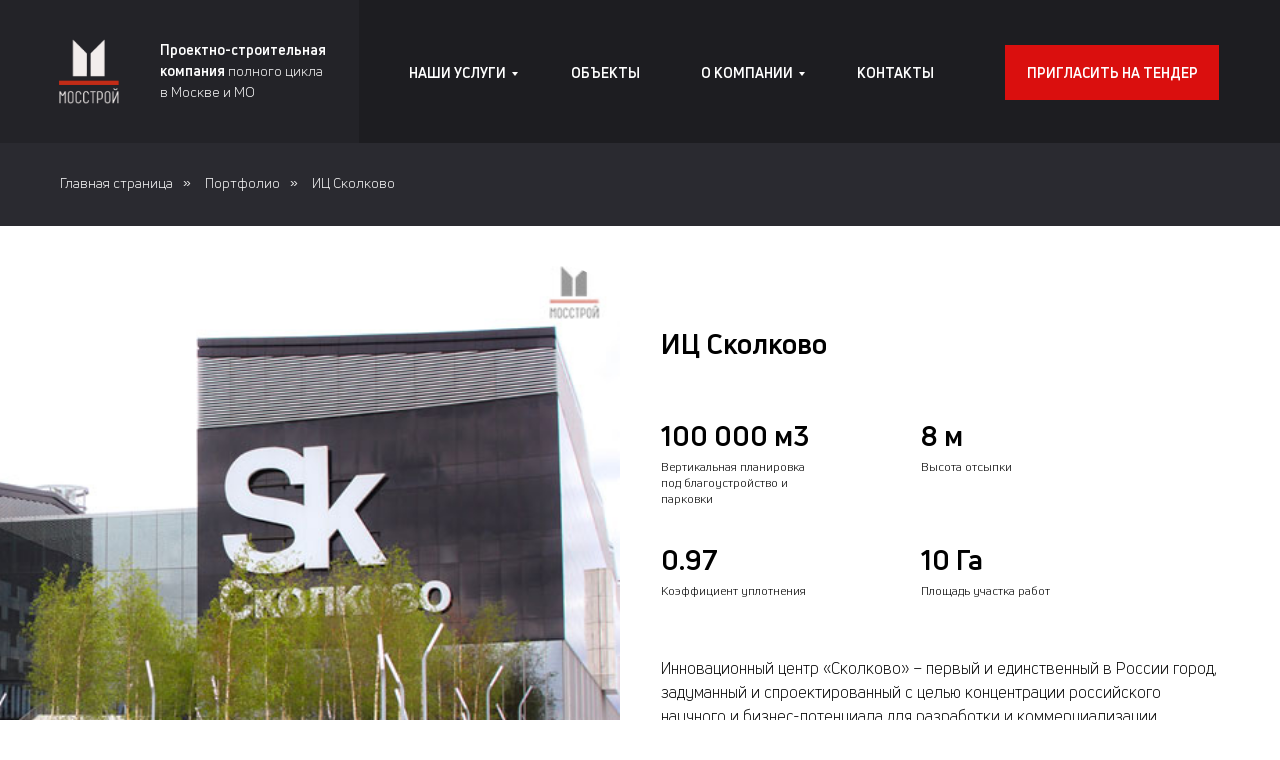

--- FILE ---
content_type: text/html; charset=UTF-8
request_url: https://mocctroy.ru/portfolio/12
body_size: 22306
content:
<!DOCTYPE html> <html> <head> <meta charset="utf-8" /> <meta http-equiv="Content-Type" content="text/html; charset=utf-8" /> <meta name="viewport" content="width=device-width, initial-scale=1.0" /> <!--metatextblock--> <title>ИЦ Сколково | МОССТРОЙ</title> <meta name="description" content="Инновационный центр «Сколково» – первый и единственный в России город, задуманный и спроектированный с целью концентрации российского научного и бизнес-потенциала для разработки и коммерциализации наиболее перспективных проектов в стратегических для страны направлениях. " /> <meta name="keywords" content="строительство ИЦ Сколково, проект ИЦ Сколково, проектирование ИЦ Сколково, строительные работы ИЦ Сколково" /> <meta property="og:url" content="https://mocctroy.ru/portfolio/12" /> <meta property="og:title" content="ИЦ Сколково | МОССТРОЙ" /> <meta property="og:description" content="Инновационный центр «Сколково» – первый и единственный в России город, задуманный и спроектированный с целью концентрации российского научного и бизнес-потенциала для разработки и коммерциализации наиболее перспективных проектов в стратегических для страны направлениях. " /> <meta property="og:type" content="website" /> <meta property="og:image" content="https://static.tildacdn.com/tild3538-3431-4565-a665-303266393830/photo.png" /> <link rel="canonical" href="https://mocctroy.ru/portfolio/12"> <!--/metatextblock--> <meta name="format-detection" content="telephone=no" /> <meta http-equiv="x-dns-prefetch-control" content="on"> <link rel="dns-prefetch" href="https://ws.tildacdn.com"> <link rel="dns-prefetch" href="https://static.tildacdn.com"> <link rel="shortcut icon" href="https://static.tildacdn.com/tild6234-6333-4032-b564-636662356530/favicon.ico" type="image/x-icon" /> <!-- Assets --> <script src="https://neo.tildacdn.com/js/tilda-fallback-1.0.min.js" async charset="utf-8"></script> <link rel="stylesheet" href="https://static.tildacdn.com/css/tilda-grid-3.0.min.css" type="text/css" media="all" onerror="this.loaderr='y';"/> <link rel="stylesheet" href="https://static.tildacdn.com/ws/project5856984/tilda-blocks-page29608980.min.css?t=1757581150" type="text/css" media="all" onerror="this.loaderr='y';" /> <link rel="stylesheet" href="https://static.tildacdn.com/css/tilda-animation-2.0.min.css" type="text/css" media="all" onerror="this.loaderr='y';" /> <link rel="stylesheet" href="https://static.tildacdn.com/css/tilda-slds-1.4.min.css" type="text/css" media="print" onload="this.media='all';" onerror="this.loaderr='y';" /> <noscript><link rel="stylesheet" href="https://static.tildacdn.com/css/tilda-slds-1.4.min.css" type="text/css" media="all" /></noscript> <link rel="stylesheet" href="https://static.tildacdn.com/css/tilda-popup-1.1.min.css" type="text/css" media="print" onload="this.media='all';" onerror="this.loaderr='y';" /> <noscript><link rel="stylesheet" href="https://static.tildacdn.com/css/tilda-popup-1.1.min.css" type="text/css" media="all" /></noscript> <link rel="stylesheet" href="https://static.tildacdn.com/css/tilda-forms-1.0.min.css" type="text/css" media="all" onerror="this.loaderr='y';" /> <link rel="stylesheet" href="https://static.tildacdn.com/css/tilda-zoom-2.0.min.css" type="text/css" media="print" onload="this.media='all';" onerror="this.loaderr='y';" /> <noscript><link rel="stylesheet" href="https://static.tildacdn.com/css/tilda-zoom-2.0.min.css" type="text/css" media="all" /></noscript> <script nomodule src="https://static.tildacdn.com/js/tilda-polyfill-1.0.min.js" charset="utf-8"></script> <script type="text/javascript">function t_onReady(func) {if(document.readyState!='loading') {func();} else {document.addEventListener('DOMContentLoaded',func);}}
function t_onFuncLoad(funcName,okFunc,time) {if(typeof window[funcName]==='function') {okFunc();} else {setTimeout(function() {t_onFuncLoad(funcName,okFunc,time);},(time||100));}}function t396_initialScale(t){var e=document.getElementById("rec"+t);if(e){var i=e.querySelector(".t396__artboard");if(i){window.tn_scale_initial_window_width||(window.tn_scale_initial_window_width=document.documentElement.clientWidth);var a=window.tn_scale_initial_window_width,r=[],n,l=i.getAttribute("data-artboard-screens");if(l){l=l.split(",");for(var o=0;o<l.length;o++)r[o]=parseInt(l[o],10)}else r=[320,480,640,960,1200];for(var o=0;o<r.length;o++){var d=r[o];a>=d&&(n=d)}var _="edit"===window.allrecords.getAttribute("data-tilda-mode"),c="center"===t396_getFieldValue(i,"valign",n,r),s="grid"===t396_getFieldValue(i,"upscale",n,r),w=t396_getFieldValue(i,"height_vh",n,r),g=t396_getFieldValue(i,"height",n,r),u=!!window.opr&&!!window.opr.addons||!!window.opera||-1!==navigator.userAgent.indexOf(" OPR/");if(!_&&c&&!s&&!w&&g&&!u){var h=parseFloat((a/n).toFixed(3)),f=[i,i.querySelector(".t396__carrier"),i.querySelector(".t396__filter")],v=Math.floor(parseInt(g,10)*h)+"px",p;i.style.setProperty("--initial-scale-height",v);for(var o=0;o<f.length;o++)f[o].style.setProperty("height","var(--initial-scale-height)");t396_scaleInitial__getElementsToScale(i).forEach((function(t){t.style.zoom=h}))}}}}function t396_scaleInitial__getElementsToScale(t){return t?Array.prototype.slice.call(t.children).filter((function(t){return t&&(t.classList.contains("t396__elem")||t.classList.contains("t396__group"))})):[]}function t396_getFieldValue(t,e,i,a){var r,n=a[a.length-1];if(!(r=i===n?t.getAttribute("data-artboard-"+e):t.getAttribute("data-artboard-"+e+"-res-"+i)))for(var l=0;l<a.length;l++){var o=a[l];if(!(o<=i)&&(r=o===n?t.getAttribute("data-artboard-"+e):t.getAttribute("data-artboard-"+e+"-res-"+o)))break}return r}window.TN_SCALE_INITIAL_VER="1.0",window.tn_scale_initial_window_width=null;</script> <script src="https://static.tildacdn.com/js/jquery-1.10.2.min.js" charset="utf-8" onerror="this.loaderr='y';"></script> <script src="https://static.tildacdn.com/js/tilda-scripts-3.0.min.js" charset="utf-8" defer onerror="this.loaderr='y';"></script> <script src="https://static.tildacdn.com/ws/project5856984/tilda-blocks-page29608980.min.js?t=1757581150" charset="utf-8" async onerror="this.loaderr='y';"></script> <script src="https://static.tildacdn.com/js/tilda-lazyload-1.0.min.js" charset="utf-8" async onerror="this.loaderr='y';"></script> <script src="https://static.tildacdn.com/js/tilda-animation-2.0.min.js" charset="utf-8" async onerror="this.loaderr='y';"></script> <script src="https://static.tildacdn.com/js/tilda-zero-1.1.min.js" charset="utf-8" async onerror="this.loaderr='y';"></script> <script src="https://static.tildacdn.com/js/tilda-slds-1.4.min.js" charset="utf-8" async onerror="this.loaderr='y';"></script> <script src="https://static.tildacdn.com/js/hammer.min.js" charset="utf-8" async onerror="this.loaderr='y';"></script> <script src="https://static.tildacdn.com/js/tilda-submenublocks-1.0.min.js" charset="utf-8" async onerror="this.loaderr='y';"></script> <script src="https://static.tildacdn.com/js/tilda-menu-1.0.min.js" charset="utf-8" async onerror="this.loaderr='y';"></script> <script src="https://static.tildacdn.com/js/tilda-popup-1.0.min.js" charset="utf-8" async onerror="this.loaderr='y';"></script> <script src="https://static.tildacdn.com/js/tilda-forms-1.0.min.js" charset="utf-8" async onerror="this.loaderr='y';"></script> <script src="https://static.tildacdn.com/js/tilda-zero-forms-1.0.min.js" charset="utf-8" async onerror="this.loaderr='y';"></script> <script src="https://static.tildacdn.com/js/tilda-animation-sbs-1.0.min.js" charset="utf-8" async onerror="this.loaderr='y';"></script> <script src="https://static.tildacdn.com/js/tilda-zoom-2.0.min.js" charset="utf-8" async onerror="this.loaderr='y';"></script> <script src="https://static.tildacdn.com/js/tilda-zero-scale-1.0.min.js" charset="utf-8" async onerror="this.loaderr='y';"></script> <script src="https://static.tildacdn.com/js/tilda-zero-video-1.0.min.js" charset="utf-8" async onerror="this.loaderr='y';"></script> <script src="https://static.tildacdn.com/js/tilda-skiplink-1.0.min.js" charset="utf-8" async onerror="this.loaderr='y';"></script> <script src="https://static.tildacdn.com/js/tilda-events-1.0.min.js" charset="utf-8" async onerror="this.loaderr='y';"></script> <!-- nominify begin --><!-- Begin LeadBack code {literal} --> <script>
    var _emv = _emv || [];
    _emv['campaign'] = '4200de485310ff6d8f29b03e';
    
    (function() {
        var em = document.createElement('script'); em.type = 'text/javascript'; em.async = true;
        em.src = ('https:' == document.location.protocol ? 'https://' : 'http://') + 'leadback.ru/js/leadback.js';
        var s = document.getElementsByTagName('script')[0]; s.parentNode.insertBefore(em, s);
    })();
</script> <!-- End LeadBack code {/literal} --> <script src="https://cdnjs.cloudflare.com/ajax/libs/smoothscroll/1.4.10/SmoothScroll.min.js" integrity="sha256-huW7yWl7tNfP7lGk46XE+Sp0nCotjzYodhVKlwaNeco=" crossorigin="anonymous"></script> <script>
SmoothScroll({
    // Время скролла 400 = 0.4 секунды
    animationTime    : 800,
    // Размер шага в пикселях 
    stepSize         : 75,

    // Дополнительные настройки:
    
    // Ускорение 
    accelerationDelta : 30,  
    // Максимальное ускорение
    accelerationMax   : 2,   

    // Поддержка клавиатуры
    keyboardSupport   : true,  
    // Шаг скролла стрелками на клавиатуре в пикселях
    arrowScroll       : 50,

    // Pulse (less tweakable)
    // ratio of "tail" to "acceleration"
    pulseAlgorithm   : true,
    pulseScale       : 4,
    pulseNormalize   : 1,

    // Поддержка тачпада
    touchpadSupport   : true,
})
</script> <!-- https://romanyu.ru/scrollbar --> <style>
@media screen and (min-width: 1201px) {
    ::-webkit-scrollbar-thumb {
        /* Укажи цвет скроллбара */
        background: #DA0F0E;
        /* Укажи радиус скругления скроллбара */
        border-radius: 10px;
    }
    ::-webkit-scrollbar {
        /* Укажи ширину вертикального скроллбара */
        width: 15px;
        /* Укажи высоту горизонтального скроллбара */
        height: 5px;
        /* Укажи цвет фона под скроллбаром */
        background: #232323;
    }
}
</style><!-- nominify end --><script type="text/javascript">window.dataLayer=window.dataLayer||[];</script> <script type="text/javascript">(function() {if((/bot|google|yandex|baidu|bing|msn|duckduckbot|teoma|slurp|crawler|spider|robot|crawling|facebook/i.test(navigator.userAgent))===false&&typeof(sessionStorage)!='undefined'&&sessionStorage.getItem('visited')!=='y'&&document.visibilityState){var style=document.createElement('style');style.type='text/css';style.innerHTML='@media screen and (min-width: 980px) {.t-records {opacity: 0;}.t-records_animated {-webkit-transition: opacity ease-in-out .2s;-moz-transition: opacity ease-in-out .2s;-o-transition: opacity ease-in-out .2s;transition: opacity ease-in-out .2s;}.t-records.t-records_visible {opacity: 1;}}';document.getElementsByTagName('head')[0].appendChild(style);function t_setvisRecs(){var alr=document.querySelectorAll('.t-records');Array.prototype.forEach.call(alr,function(el) {el.classList.add("t-records_animated");});setTimeout(function() {Array.prototype.forEach.call(alr,function(el) {el.classList.add("t-records_visible");});sessionStorage.setItem("visited","y");},400);}
document.addEventListener('DOMContentLoaded',t_setvisRecs);}})();</script></head> <body class="t-body" style="margin:0;"> <!--allrecords--> <div id="allrecords" class="t-records" data-hook="blocks-collection-content-node" data-tilda-project-id="5856984" data-tilda-page-id="29608980" data-tilda-page-alias="portfolio/12" data-tilda-formskey="f3d962ce6562b0a71d3ddfe7f5856984" data-tilda-cookie="no" data-tilda-stat-scroll="yes" data-tilda-imgoptimoff="yes" data-tilda-lazy="yes" data-tilda-root-zone="com" data-tilda-project-headcode="yes" data-tilda-project-country="RU"> <!--header--> <header id="t-header" class="t-records" data-hook="blocks-collection-content-node" data-tilda-project-id="5856984" data-tilda-page-id="29492717" data-tilda-page-alias="header" data-tilda-formskey="f3d962ce6562b0a71d3ddfe7f5856984" data-tilda-cookie="no" data-tilda-stat-scroll="yes" data-tilda-imgoptimoff="yes" data-tilda-lazy="yes" data-tilda-root-zone="com" data-tilda-project-headcode="yes" data-tilda-project-country="RU"> <div id="rec477013154" class="r t-rec" style=" " data-animationappear="off" data-record-type="396"> <!-- T396 --> <style>#rec477013154 .t396__artboard {height:143px;background-color:#ffffff;}#rec477013154 .t396__filter {height:143px;}#rec477013154 .t396__carrier{height:143px;background-position:center center;background-attachment:scroll;background-size:cover;background-repeat:no-repeat;}@media screen and (max-width:1199px) {#rec477013154 .t396__artboard,#rec477013154 .t396__filter,#rec477013154 .t396__carrier {}#rec477013154 .t396__filter {}#rec477013154 .t396__carrier {background-attachment:scroll;}}@media screen and (max-width:959px) {#rec477013154 .t396__artboard,#rec477013154 .t396__filter,#rec477013154 .t396__carrier {}#rec477013154 .t396__filter {}#rec477013154 .t396__carrier {background-attachment:scroll;}}@media screen and (max-width:639px) {#rec477013154 .t396__artboard,#rec477013154 .t396__filter,#rec477013154 .t396__carrier {}#rec477013154 .t396__filter {}#rec477013154 .t396__carrier {background-attachment:scroll;}}@media screen and (max-width:479px) {#rec477013154 .t396__artboard,#rec477013154 .t396__filter,#rec477013154 .t396__carrier {height:100px;}#rec477013154 .t396__filter {}#rec477013154 .t396__carrier {background-attachment:scroll;}}#rec477013154 .tn-elem[data-elem-id="1658937785731"]{z-index:1;top:0px;left:calc(50% - 600px + 0px);width:200%;height:143px;}#rec477013154 .tn-elem[data-elem-id="1658937785731"] .tn-atom{background-color:#1d1d21;background-position:center center;border-color:transparent ;border-style:solid;}@media screen and (max-width:1199px) {#rec477013154 .tn-elem[data-elem-id="1658937785731"] {top:0px;left:calc(50% - 480px + -32px);}}@media screen and (max-width:959px) {}@media screen and (max-width:639px) {}@media screen and (max-width:479px) {#rec477013154 .tn-elem[data-elem-id="1658937785731"] {top:0px;left:calc(50% - 160px + -32px);width:200%;height:100px;}}#rec477013154 .tn-elem[data-elem-id="1658937816786"]{z-index:2;top:0px;left:calc(50% - 600px + -881px);width:100%;height:143px;}#rec477013154 .tn-elem[data-elem-id="1658937816786"] .tn-atom{background-color:#232328;background-position:center center;border-color:transparent ;border-style:solid;}@media screen and (max-width:1199px) {#rec477013154 .tn-elem[data-elem-id="1658937816786"] {top:0px;left:calc(50% - 480px + -649px);}}@media screen and (max-width:959px) {#rec477013154 .tn-elem[data-elem-id="1658937816786"] {top:0px;left:calc(50% - 320px + -367px);}}@media screen and (max-width:639px) {#rec477013154 .tn-elem[data-elem-id="1658937816786"] {top:0px;left:calc(50% - 240px + -197px);}}@media screen and (max-width:479px) {#rec477013154 .tn-elem[data-elem-id="1658937816786"] {top:0px;left:calc(50% - 160px + -252px);width:100%;height:100px;}}#rec477013154 .tn-elem[data-elem-id="1658937862707"]{z-index:3;top:39px;left:calc(50% - 600px + 19px);width:60px;height:auto;}#rec477013154 .tn-elem[data-elem-id="1658937862707"] .tn-atom{background-position:center center;border-color:transparent ;border-style:solid;}#rec477013154 .tn-elem[data-elem-id="1658937862707"] .tn-atom__img {}@media screen and (max-width:1199px) {#rec477013154 .tn-elem[data-elem-id="1658937862707"] {top:39px;left:calc(50% - 480px + 0px);height:auto;}}@media screen and (max-width:959px) {#rec477013154 .tn-elem[data-elem-id="1658937862707"] {top:39px;left:calc(50% - 320px + 0px);height:auto;}}@media screen and (max-width:639px) {}@media screen and (max-width:479px) {#rec477013154 .tn-elem[data-elem-id="1658937862707"] {top:25px;left:calc(50% - 160px + 0px);width:47px;height:auto;}}#rec477013154 .tn-elem[data-elem-id="1658938118315"]{color:#ffffff;z-index:4;top:39px;left:calc(50% - 600px + 120px);width:169px;height:auto;}#rec477013154 .tn-elem[data-elem-id="1658938118315"] .tn-atom{color:#ffffff;font-size:14px;font-family:'Adexe.ru',Arial,sans-serif;line-height:1.55;font-weight:400;background-position:center center;border-color:transparent ;border-style:solid;}@media screen and (max-width:1199px) {#rec477013154 .tn-elem[data-elem-id="1658938118315"] {top:39px;left:calc(50% - 480px + 90px);height:auto;}}@media screen and (max-width:959px) {}@media screen and (max-width:639px) {}@media screen and (max-width:479px) {#rec477013154 .tn-elem[data-elem-id="1658938118315"] {top:28px;left:calc(50% - 160px + 80px);height:auto;}#rec477013154 .tn-elem[data-elem-id="1658938118315"] .tn-atom{font-size:12px;line-height:1.25;background-size:cover;}}#rec477013154 .tn-elem[data-elem-id="1658938184523"]{color:#ffffff;text-align:center;z-index:5;top:45px;left:calc(50% - 600px + 360px);width:120px;height:55px;}#rec477013154 .tn-elem[data-elem-id="1658938184523"] .tn-atom{color:#ffffff;font-size:14px;font-family:'Adexe.ru',Arial,sans-serif;line-height:1.55;font-weight:600;text-transform:uppercase;border-radius:0px;background-position:center center;border-color:transparent ;border-style:solid;transition:background-color 0.2s ease-in-out,color 0.2s ease-in-out,border-color 0.2s ease-in-out;}@media (hover),(min-width:0\0) {#rec477013154 .tn-elem[data-elem-id="1658938184523"] .tn-atom:hover {}#rec477013154 .tn-elem[data-elem-id="1658938184523"] .tn-atom:hover {color:#ff2a26;}}@media screen and (max-width:1199px) {#rec477013154 .tn-elem[data-elem-id="1658938184523"] {top:-130px;left:calc(50% - 480px + 365px);}}@media screen and (max-width:959px) {}@media screen and (max-width:639px) {}@media screen and (max-width:479px) {}#rec477013154 .tn-elem[data-elem-id="1658938220001"]{color:#ffffff;text-align:center;z-index:6;top:45px;left:calc(50% - 600px + 505px);width:120px;height:55px;}#rec477013154 .tn-elem[data-elem-id="1658938220001"] .tn-atom{color:#ffffff;font-size:14px;font-family:'Adexe.ru',Arial,sans-serif;line-height:1.55;font-weight:600;text-transform:uppercase;border-radius:0px;background-position:center center;border-color:transparent ;border-style:solid;transition:background-color 0.2s ease-in-out,color 0.2s ease-in-out,border-color 0.2s ease-in-out;}@media (hover),(min-width:0\0) {#rec477013154 .tn-elem[data-elem-id="1658938220001"] .tn-atom:hover {}#rec477013154 .tn-elem[data-elem-id="1658938220001"] .tn-atom:hover {color:#ff2a26;}}@media screen and (max-width:1199px) {#rec477013154 .tn-elem[data-elem-id="1658938220001"] {top:-130px;left:calc(50% - 480px + 510px);}}@media screen and (max-width:959px) {}@media screen and (max-width:639px) {}@media screen and (max-width:479px) {}#rec477013154 .tn-elem[data-elem-id="1658938225351"]{color:#ffffff;text-align:center;z-index:7;top:45px;left:calc(50% - 600px + 650px);width:120px;height:55px;}#rec477013154 .tn-elem[data-elem-id="1658938225351"] .tn-atom{color:#ffffff;font-size:14px;font-family:'Adexe.ru',Arial,sans-serif;line-height:1.55;font-weight:600;text-transform:uppercase;border-radius:0px;background-position:center center;border-color:transparent ;border-style:solid;transition:background-color 0.2s ease-in-out,color 0.2s ease-in-out,border-color 0.2s ease-in-out;}@media (hover),(min-width:0\0) {#rec477013154 .tn-elem[data-elem-id="1658938225351"] .tn-atom:hover {}#rec477013154 .tn-elem[data-elem-id="1658938225351"] .tn-atom:hover {color:#ff2a26;}}@media screen and (max-width:1199px) {#rec477013154 .tn-elem[data-elem-id="1658938225351"] {top:-130px;left:calc(50% - 480px + 655px);}}@media screen and (max-width:959px) {}@media screen and (max-width:639px) {}@media screen and (max-width:479px) {}#rec477013154 .tn-elem[data-elem-id="1658938231620"]{color:#ffffff;text-align:center;z-index:8;top:45px;left:calc(50% - 600px + 795px);width:120px;height:55px;}#rec477013154 .tn-elem[data-elem-id="1658938231620"] .tn-atom{color:#ffffff;font-size:14px;font-family:'Adexe.ru',Arial,sans-serif;line-height:1.55;font-weight:600;text-transform:uppercase;border-radius:0px;background-position:center center;border-color:transparent ;border-style:solid;transition:background-color 0.2s ease-in-out,color 0.2s ease-in-out,border-color 0.2s ease-in-out;}@media (hover),(min-width:0\0) {#rec477013154 .tn-elem[data-elem-id="1658938231620"] .tn-atom:hover {}#rec477013154 .tn-elem[data-elem-id="1658938231620"] .tn-atom:hover {color:#ff2a26;}}@media screen and (max-width:1199px) {#rec477013154 .tn-elem[data-elem-id="1658938231620"] {top:-130px;left:calc(50% - 480px + 800px);}}@media screen and (max-width:959px) {}@media screen and (max-width:639px) {}@media screen and (max-width:479px) {}#rec477013154 .tn-elem[data-elem-id="1658938262109"]{color:#ffffff;text-align:center;z-index:9;top:45px;left:calc(50% - 600px + 965px);width:214px;height:55px;}#rec477013154 .tn-elem[data-elem-id="1658938262109"] .tn-atom{color:#ffffff;font-size:14px;font-family:'Adexe.ru',Arial,sans-serif;line-height:1.55;font-weight:600;text-transform:uppercase;border-radius:0px;background-color:#da0f0e;background-position:center center;border-color:transparent ;border-style:solid;transition:background-color 0.2s ease-in-out,color 0.2s ease-in-out,border-color 0.2s ease-in-out;}@media (hover),(min-width:0\0) {#rec477013154 .tn-elem[data-elem-id="1658938262109"] .tn-atom:hover {background-color:#ffffff;background-image:none;}#rec477013154 .tn-elem[data-elem-id="1658938262109"] .tn-atom:hover {color:#000;}}@media screen and (max-width:1199px) {#rec477013154 .tn-elem[data-elem-id="1658938262109"] {top:45px;left:calc(50% - 480px + 670px);}}@media screen and (max-width:959px) {#rec477013154 .tn-elem[data-elem-id="1658938262109"] {top:44px;left:calc(50% - 320px + 350px);}}@media screen and (max-width:639px) {#rec477013154 .tn-elem[data-elem-id="1658938262109"] {top:-210px;left:calc(50% - 240px + 430px);}}@media screen and (max-width:479px) {}#rec477013154 .tn-elem[data-elem-id="1659719333095"]{z-index:10;top:-99px;left:calc(50% - 600px + 20px);width:42px;height:42px;}#rec477013154 .tn-elem[data-elem-id="1659719333095"] .tn-atom{background-color:#fff705;background-position:center center;background-size:cover;background-repeat:no-repeat;border-color:transparent ;border-style:solid;}@media screen and (max-width:1199px) {#rec477013154 .tn-elem[data-elem-id="1659719333095"] {top:44px;left:calc(50% - 480px + 905px);width:55px;height:55px;}}@media screen and (max-width:959px) {#rec477013154 .tn-elem[data-elem-id="1659719333095"] {top:44px;left:calc(50% - 320px + 585px);}}@media screen and (max-width:639px) {#rec477013154 .tn-elem[data-elem-id="1659719333095"] {top:44px;left:calc(50% - 240px + 425px);}}@media screen and (max-width:479px) {#rec477013154 .tn-elem[data-elem-id="1659719333095"] {top:31px;left:calc(50% - 160px + 281px);width:39px;height:39px;}}</style> <div class='t396'> <div class="t396__artboard" data-artboard-recid="477013154" data-artboard-screens="320,480,640,960,1200" data-artboard-height="143" data-artboard-valign="center" data-artboard-upscale="grid" data-artboard-height-res-320="100"> <div class="t396__carrier" data-artboard-recid="477013154"></div> <div class="t396__filter" data-artboard-recid="477013154"></div> <div class='t396__elem tn-elem tn-elem__4770131541658937785731 t-animate' data-elem-id='1658937785731' data-elem-type='shape' data-field-top-value="0" data-field-left-value="0" data-field-height-value="143" data-field-width-value="200" data-field-axisy-value="top" data-field-axisx-value="left" data-field-container-value="grid" data-field-topunits-value="px" data-field-leftunits-value="px" data-field-heightunits-value="px" data-field-widthunits-value="%" data-animate-style="zoomin" data-animate-duration="1" data-animate-scale="0.9" data-field-top-res-320-value="0" data-field-left-res-320-value="-32" data-field-height-res-320-value="100" data-field-width-res-320-value="200" data-field-top-res-960-value="0" data-field-left-res-960-value="-32"> <div class='tn-atom'> </div> </div> <div class='t396__elem tn-elem tn-elem__4770131541658937816786 t-animate' data-elem-id='1658937816786' data-elem-type='shape' data-field-top-value="0" data-field-left-value="-881" data-field-height-value="143" data-field-width-value="100" data-field-axisy-value="top" data-field-axisx-value="left" data-field-container-value="grid" data-field-topunits-value="px" data-field-leftunits-value="px" data-field-heightunits-value="px" data-field-widthunits-value="%" data-animate-style="zoomin" data-animate-duration="1" data-animate-scale="0.9" data-field-top-res-320-value="0" data-field-left-res-320-value="-252" data-field-height-res-320-value="100" data-field-width-res-320-value="100" data-field-top-res-480-value="0" data-field-left-res-480-value="-197" data-field-top-res-640-value="0" data-field-left-res-640-value="-367" data-field-top-res-960-value="0" data-field-left-res-960-value="-649"> <div class='tn-atom'> </div> </div> <div class='t396__elem tn-elem tn-elem__4770131541658937862707 t-animate' data-elem-id='1658937862707' data-elem-type='image' data-field-top-value="39" data-field-left-value="19" data-field-width-value="60" data-field-axisy-value="top" data-field-axisx-value="left" data-field-container-value="grid" data-field-topunits-value="px" data-field-leftunits-value="px" data-field-heightunits-value="" data-field-widthunits-value="px" data-animate-style="zoomin" data-animate-duration="1" data-animate-scale="0.9" data-field-filewidth-value="60" data-field-fileheight-value="64" data-field-top-res-320-value="25" data-field-left-res-320-value="0" data-field-width-res-320-value="47" data-field-top-res-640-value="39" data-field-left-res-640-value="0" data-field-top-res-960-value="39" data-field-left-res-960-value="0"> <a class='tn-atom' href="/"> <img class='tn-atom__img t-img' data-original='https://static.tildacdn.com/tild6433-6333-4633-b664-366636623239/___.png'
src='https://thb.tildacdn.com/tild6433-6333-4633-b664-366636623239/-/resize/20x/___.png'
alt='' imgfield='tn_img_1658937862707'
/> </a> </div> <div class='t396__elem tn-elem tn-elem__4770131541658938118315 t-animate' data-elem-id='1658938118315' data-elem-type='text' data-field-top-value="39" data-field-left-value="120" data-field-width-value="169" data-field-axisy-value="top" data-field-axisx-value="left" data-field-container-value="grid" data-field-topunits-value="px" data-field-leftunits-value="px" data-field-heightunits-value="" data-field-widthunits-value="px" data-animate-style="zoomin" data-animate-duration="1" data-animate-scale="0.9" data-field-top-res-320-value="28" data-field-left-res-320-value="80" data-field-top-res-960-value="39" data-field-left-res-960-value="90"> <div class='tn-atom'><a href="/"style="color: inherit"><strong>Проектно-строительная</strong><br><strong>компания</strong> полного цикла<br>в Москве и МО</a></div> </div> <div class='t396__elem tn-elem tn-elem__4770131541658938184523 t-animate' data-elem-id='1658938184523' data-elem-type='button' data-field-top-value="45" data-field-left-value="360" data-field-height-value="55" data-field-width-value="120" data-field-axisy-value="top" data-field-axisx-value="left" data-field-container-value="grid" data-field-topunits-value="px" data-field-leftunits-value="px" data-field-heightunits-value="" data-field-widthunits-value="" data-animate-style="zoomin" data-animate-duration="1" data-animate-scale="0.9" data-field-top-res-960-value="-130" data-field-left-res-960-value="365"> <a class='tn-atom' href="#men1">Наши услуги</a> </div> <div class='t396__elem tn-elem tn-elem__4770131541658938220001 t-animate' data-elem-id='1658938220001' data-elem-type='button' data-field-top-value="45" data-field-left-value="505" data-field-height-value="55" data-field-width-value="120" data-field-axisy-value="top" data-field-axisx-value="left" data-field-container-value="grid" data-field-topunits-value="px" data-field-leftunits-value="px" data-field-heightunits-value="" data-field-widthunits-value="" data-animate-style="zoomin" data-animate-duration="1" data-animate-scale="0.9" data-field-top-res-960-value="-130" data-field-left-res-960-value="510"> <a class='tn-atom' href="/#project">ОБЪЕКТЫ</a> </div> <div class='t396__elem tn-elem tn-elem__4770131541658938225351 t-animate' data-elem-id='1658938225351' data-elem-type='button' data-field-top-value="45" data-field-left-value="650" data-field-height-value="55" data-field-width-value="120" data-field-axisy-value="top" data-field-axisx-value="left" data-field-container-value="grid" data-field-topunits-value="px" data-field-leftunits-value="px" data-field-heightunits-value="" data-field-widthunits-value="" data-animate-style="zoomin" data-animate-duration="1" data-animate-scale="0.9" data-field-top-res-960-value="-130" data-field-left-res-960-value="655"> <a class='tn-atom' href="#men2">О КОМПАНИИ</a> </div> <div class='t396__elem tn-elem tn-elem__4770131541658938231620 t-animate' data-elem-id='1658938231620' data-elem-type='button' data-field-top-value="45" data-field-left-value="795" data-field-height-value="55" data-field-width-value="120" data-field-axisy-value="top" data-field-axisx-value="left" data-field-container-value="grid" data-field-topunits-value="px" data-field-leftunits-value="px" data-field-heightunits-value="" data-field-widthunits-value="" data-animate-style="zoomin" data-animate-duration="1" data-animate-scale="0.9" data-field-top-res-960-value="-130" data-field-left-res-960-value="800"> <a class='tn-atom' href="/#contacts">КОНТАКТЫ</a> </div> <div class='t396__elem tn-elem tn-elem__4770131541658938262109 t-animate' data-elem-id='1658938262109' data-elem-type='button' data-field-top-value="45" data-field-left-value="965" data-field-height-value="55" data-field-width-value="214" data-field-axisy-value="top" data-field-axisx-value="left" data-field-container-value="grid" data-field-topunits-value="px" data-field-leftunits-value="px" data-field-heightunits-value="" data-field-widthunits-value="" data-animate-style="zoomin" data-animate-duration="1" data-animate-scale="0.9" data-field-top-res-480-value="-210" data-field-left-res-480-value="430" data-field-top-res-640-value="44" data-field-left-res-640-value="350" data-field-top-res-960-value="45" data-field-left-res-960-value="670"> <a class='tn-atom' href="#action">ПРИГЛАСИТЬ НА ТЕНДЕР</a> </div> <div class='t396__elem tn-elem tn-elem__4770131541659719333095' data-elem-id='1659719333095' data-elem-type='shape' data-field-top-value="-99" data-field-left-value="20" data-field-height-value="42" data-field-width-value="42" data-field-axisy-value="top" data-field-axisx-value="left" data-field-container-value="grid" data-field-topunits-value="px" data-field-leftunits-value="px" data-field-heightunits-value="px" data-field-widthunits-value="px" data-field-top-res-320-value="31" data-field-left-res-320-value="281" data-field-height-res-320-value="39" data-field-width-res-320-value="39" data-field-top-res-480-value="44" data-field-left-res-480-value="425" data-field-top-res-640-value="44" data-field-left-res-640-value="585" data-field-top-res-960-value="44" data-field-left-res-960-value="905" data-field-height-res-960-value="55" data-field-width-res-960-value="55"> <a class='tn-atom t-bgimg' href="#menuopen" data-original="https://static.tildacdn.com/tild3839-3163-4566-a530-366136366334/burger.png"
aria-label='' role="img"> </a> </div> </div> </div> <script>t_onReady(function() {t_onFuncLoad('t396_init',function() {t396_init('477013154');});});</script> <!-- /T396 --> </div> <div id="rec477013207" class="r t-rec" style=" " data-animationappear="off" data-record-type="794"> <!-- T794 --> <div class="t794" data-tooltip-hook="#men1" data-tooltip-margin="33px" data-add-arrow="on"> <div class="t794__tooltip-menu"> <div class="t794__tooltip-menu-corner"></div> <div class="t794__content"> <ul class="t794__list" role="menu" aria-label=""> <li class="t794__list_item t-submenublocks__item t-name t-name_xs"> <a class="t794__typo t794__typo_477013207 t794__link t-name t-name_xs"
role="menuitem"
href="/uslugi/1"
style="color:#dbdbdb;font-size:14px;font-weight:400;font-family:'Adexe.ru';" data-menu-item-number="1">Генеральный подрядчик</a> </li> <li class="t794__list_item t-submenublocks__item t-name t-name_xs"> <a class="t794__typo t794__typo_477013207 t794__link t-name t-name_xs"
role="menuitem"
href="/uslugi/2"
style="color:#dbdbdb;font-size:14px;font-weight:400;font-family:'Adexe.ru';" data-menu-item-number="2">Монолитное строительство</a> </li> <li class="t794__list_item t-submenublocks__item t-name t-name_xs"> <a class="t794__typo t794__typo_477013207 t794__link t-name t-name_xs"
role="menuitem"
href="/uslugi/3"
style="color:#dbdbdb;font-size:14px;font-weight:400;font-family:'Adexe.ru';" data-menu-item-number="3">Проектирование</a> </li> <li class="t794__list_item t-submenublocks__item t-name t-name_xs"> <a class="t794__typo t794__typo_477013207 t794__link t-name t-name_xs"
role="menuitem"
href="/uslugi/4"
style="color:#dbdbdb;font-size:14px;font-weight:400;font-family:'Adexe.ru';" data-menu-item-number="4">Нулевой цикл</a> </li> <li class="t794__list_item t-submenublocks__item t-name t-name_xs"> <a class="t794__typo t794__typo_477013207 t794__link t-name t-name_xs"
role="menuitem"
href="/uslugi/5"
style="color:#dbdbdb;font-size:14px;font-weight:400;font-family:'Adexe.ru';" data-menu-item-number="5">Снос и демонтаж зданий</a> </li> <li class="t794__list_item t-submenublocks__item t-name t-name_xs"> <a class="t794__typo t794__typo_477013207 t794__link t-name t-name_xs"
role="menuitem"
href="/uslugi/9"
style="color:#dbdbdb;font-size:14px;font-weight:400;font-family:'Adexe.ru';" data-menu-item-number="6">Отделка</a> </li> </ul> </div> </div> </div> <script>t_onReady(function() {t_onFuncLoad('t794_init',function() {t794_init('477013207');});});</script> <style>#rec477013207 .t794__tooltip-menu,a[data-tooltip-menu-id="477013207"] + .t794__tooltip-menu{background-color:#232328;text-align:left;max-width:250px;border-radius:0px;}#rec477013207 .t794__content{background-color:#232328;border-radius:0px;}#rec477013207 .t794__tooltip-menu-corner{background-color:#232328;top:-6.5px;border-color:#eee;border-width:0;border-style:none;}@media screen and (max-width:980px){a[data-tooltip-menu-id="477013207"] + .t794__tooltip-menu{max-width:100%;}}</style> <style>#rec477013207 .t794__typo:not(.t-active):hover{color:#ffffff !important;}</style> <style></style> <style>#rec477013207 .t794__tooltip-menu,a[data-tooltip-menu-id="477013207"] + .t794__tooltip-menu {box-shadow:0px 0px 0px rgba(0,0,0,0);}</style> </div> <div id="rec477013262" class="r t-rec" style=" " data-animationappear="off" data-record-type="794"> <!-- T794 --> <div class="t794" data-tooltip-hook="#men2" data-tooltip-margin="33px" data-add-arrow="on"> <div class="t794__tooltip-menu"> <div class="t794__tooltip-menu-corner"></div> <div class="t794__content"> <ul class="t794__list" role="menu" aria-label=""> <li class="t794__list_item t-submenublocks__item t-name t-name_xs"> <a class="t794__typo t794__typo_477013262 t794__link t-name t-name_xs"
role="menuitem"
href="/about/"
style="color:#dbdbdb;font-size:14px;font-weight:400;font-family:'Adexe.ru';" data-menu-item-number="1">О компании</a> </li> <li class="t794__list_item t-submenublocks__item t-name t-name_xs"> <a class="t794__typo t794__typo_477013262 t794__link t-name t-name_xs"
role="menuitem"
href="machinery"
style="color:#dbdbdb;font-size:14px;font-weight:400;font-family:'Adexe.ru';" data-menu-item-number="2">Парк техники</a> </li> <li class="t794__list_item t-submenublocks__item t-name t-name_xs"> <a class="t794__typo t794__typo_477013262 t794__link t-name t-name_xs"
role="menuitem"
href="/news"
style="color:#dbdbdb;font-size:14px;font-weight:400;font-family:'Adexe.ru';" data-menu-item-number="3">Новости</a> </li> <li class="t794__list_item t-submenublocks__item t-name t-name_xs"> <a class="t794__typo t794__typo_477013262 t794__link t-name t-name_xs"
role="menuitem"
href="/job"
style="color:#dbdbdb;font-size:14px;font-weight:400;font-family:'Adexe.ru';" data-menu-item-number="4">Вакансии</a> </li> </ul> </div> </div> </div> <script>t_onReady(function() {t_onFuncLoad('t794_init',function() {t794_init('477013262');});});</script> <style>#rec477013262 .t794__tooltip-menu,a[data-tooltip-menu-id="477013262"] + .t794__tooltip-menu{background-color:#232328;text-align:left;max-width:150px;border-radius:0px;}#rec477013262 .t794__content{background-color:#232328;border-radius:0px;}#rec477013262 .t794__tooltip-menu-corner{background-color:#232328;top:-6.5px;border-color:#eee;border-width:0;border-style:none;}@media screen and (max-width:980px){a[data-tooltip-menu-id="477013262"] + .t794__tooltip-menu{max-width:100%;}}</style> <style>#rec477013262 .t794__typo:not(.t-active):hover{color:#ffffff !important;}</style> <style></style> <style>#rec477013262 .t794__tooltip-menu,a[data-tooltip-menu-id="477013262"] + .t794__tooltip-menu {box-shadow:0px 0px 0px rgba(0,0,0,0);}</style> </div> <div id="rec477013631" class="r t-rec t-rec_pt_0 t-rec_pb_0" style="padding-top:0px;padding-bottom:0px; " data-animationappear="off" data-record-type="450"> <!-- t450 --> <div id="nav477013631marker"></div> <div class="t450__overlay"> <div class="t450__overlay_bg"
style=" "> </div> </div> <div id="nav477013631" class="t450 " data-tooltip-hook="#menuopen"
style="max-width: 320px;background-color: #232328;"> <button type="button"
class="t450__close-button t450__close t450_opened "
style="background-color: #232328;"
aria-label="Закрыть меню"> <div class="t450__close_icon" style="color:#ffffff;"> <span></span> <span></span> <span></span> <span></span> </div> </button> <div class="t450__container t-align_left"> <div class="t450__top"> <div class="t450__logowrapper"> <a href="/"> <img class="t450__logoimg"
src="https://static.tildacdn.com/tild3335-3733-4239-b437-323163313230/___.png"
imgfield="img"
style="max-width: 55px;" alt=""> </a> </div> <nav class="t450__menu"> <ul role="list" class="t450__list t-menu__list"> <li class="t450__list_item"> <a class="t-menu__link-item "
href="/" data-menu-submenu-hook="" data-menu-item-number="1">
Главная страница
</a> </li> <li class="t450__list_item"> <a class="t-menu__link-item "
href="/#uslugi" data-menu-submenu-hook="" data-menu-item-number="2">
Наши услуги
</a> </li> <li class="t450__list_item"> <a class="t-menu__link-item "
href="/#project" data-menu-submenu-hook="" data-menu-item-number="3">
Построенные объекты
</a> </li> <li class="t450__list_item"> <a class="t-menu__link-item "
href="/#dopusk" data-menu-submenu-hook="" data-menu-item-number="4">
Допуски и разрешения
</a> </li> <li class="t450__list_item"> <a class="t-menu__link-item "
href="/about" data-menu-submenu-hook="" data-menu-item-number="5">
О компании
</a> </li> <li class="t450__list_item"> <a class="t-menu__link-item "
href="/news" data-menu-submenu-hook="" data-menu-item-number="6">
Новости
</a> </li> <li class="t450__list_item"> <a class="t-menu__link-item "
href="/#contacts" data-menu-submenu-hook="" data-menu-item-number="7">
Контакты
</a> </li> </ul> </nav> </div> <div class="t450__rightside"> <div class="t450__rightcontainer"> <div class="t450__right_buttons"> <div class="t450__right_buttons_wrap"> <div class="t450__right_buttons_but t450__right_buttons_but_two_left"> <a
class="t-btn t-btnflex t-btnflex_type_button t-btnflex_sm"
href="#call"> <span class="t-btnflex__text">Обратный звонок</span> <style>#rec477013631 .t-btnflex.t-btnflex_type_button {color:#ffffff;background-color:#da0f0e;border-style:solid !important;border-color:#ffffff !important;--border-width:0px;border-radius:0px;box-shadow:none !important;transition-duration:0.2s;transition-property:background-color,color,border-color,box-shadow,opacity,transform;transition-timing-function:ease-in-out;}</style> </a> </div> <div class="t450__right_buttons_but t450__right_buttons_but_two_right"> <a
class="t-btn t-btnflex t-btnflex_type_button2 t-btnflex_sm"
href="#action"> <span class="t-btnflex__text">Пригласить на тендер</span> <style>#rec477013631 .t-btnflex.t-btnflex_type_button2 {color:#000000;background-color:#ffffff;border-style:solid !important;border-color:#ffffff !important;--border-width:0px;border-radius:0px;box-shadow:none !important;transition-duration:0.2s;transition-property:background-color,color,border-color,box-shadow,opacity,transform;transition-timing-function:ease-in-out;}</style> </a> </div> </div> </div> </div> </div> </div> </div> <script>t_onReady(function() {var rec=document.querySelector('#rec477013631');if(!rec) return;rec.setAttribute('data-animationappear','off');rec.style.opacity=1;t_onFuncLoad('t450_initMenu',function() {t450_initMenu('477013631');});});</script> <style>#rec477013631 .t-menu__link-item{}@supports (overflow:-webkit-marquee) and (justify-content:inherit){#rec477013631 .t-menu__link-item,#rec477013631 .t-menu__link-item.t-active{opacity:1 !important;}}</style> <style> #rec477013631 a.t-menusub__link-item{color:#dbdbdb;}</style> <style> #rec477013631 a.t-menu__link-item{font-size:16px;color:#ffffff;}</style> <style> #rec477013631 .t450__right_langs_lang a{color:#ffffff;}</style> </div> <div id="rec477013405" class="r t-rec" style=" " data-animationappear="off" data-record-type="131"> <!-- T123 --> <div class="t123"> <div class="t-container_100 "> <div class="t-width t-width_100 "> <!-- nominify begin --> <style>
.link {border-bottom:2px solid #da0f0e}
</style> <!-- nominify end --> </div> </div> </div> </div> </header> <!--/header--> <div id="rec478936126" class="r t-rec t-rec_pt_30 t-rec_pb_30" style="padding-top:30px;padding-bottom:30px;background-color:#2a2a30; " data-animationappear="off" data-record-type="758" data-bg-color="#2a2a30"> <!-- t758 --> <div class="t758"> <div class="t-container"> <div class="t758__col t-col t-col_12 "> <div class="t758__wrapper t-align_left"> <ul class="t758__list"> <li class="t758__list_item"> <div class="t758__link-item__wrapper"> <a class="t-menu__link-item " href="/">
Главная страница
</a> </div> <span class="t758__breadcrumb-divider">»</span> </li> <li class="t758__list_item"> <div class="t758__link-item__wrapper"><a class="t-menu__link-item " href="/portfolio/">Портфолио</a></div> <span class="t758__breadcrumb-divider">»</span> </li> <li class="t758__list_item"> <div class="t758__link-item__wrapper"><a class="t-menu__link-item t758__link-item_active" href="/portfolio/11">ИЦ Сколково</a></div> </li> </ul> </div> </div> </div> </div> <style>#rec478936126 .t758__breadcrumb-divider{color:#e6e6e6;}#rec478936126 .t758 .t-menu__link-item{-webkit-transition:color 0.3s ease-in-out,opacity 0.3s ease-in-out;transition:color 0.3s ease-in-out,opacity 0.3s ease-in-out;}#rec478936126 .t758 .t-menu__link-item:hover{color:#9e9e9e !important;}#rec478936126 .t758 .t-menu__link-item:focus-visible{color:#9e9e9e !important;}</style> <style>#rec478936126 .t758__link-item__wrapper{min-height:19px;}#rec478936126 .t-menu__link-item{min-height:19px;line-height:19px;}#rec478936126 .t758__breadcrumb-divider{height:19px;line-height:19px;}</style> <style> #rec478936126 .t758__link-item__wrapper .t-menu__link-item{font-size:14px;color:#ffffff;font-weight:300;}</style> <style> #rec478936126 .t758__breadcrumb-divider{font-size:14px;font-weight:300;}</style> </div> <div id="rec478936127" class="r t-rec t-rec_pt_0" style="padding-top:0px; " data-animationappear="off" data-record-type="396"> <!-- T396 --> <style>#rec478936127 .t396__artboard {height:740px;background-color:#ffffff;}#rec478936127 .t396__filter {height:740px;}#rec478936127 .t396__carrier{height:740px;background-position:center center;background-attachment:scroll;background-size:cover;background-repeat:no-repeat;}@media screen and (max-width:1199px) {#rec478936127 .t396__artboard,#rec478936127 .t396__filter,#rec478936127 .t396__carrier {height:560px;}#rec478936127 .t396__filter {}#rec478936127 .t396__carrier {background-attachment:scroll;}}@media screen and (max-width:959px) {#rec478936127 .t396__artboard,#rec478936127 .t396__filter,#rec478936127 .t396__carrier {height:960px;}#rec478936127 .t396__filter {}#rec478936127 .t396__carrier {background-attachment:scroll;}}@media screen and (max-width:639px) {#rec478936127 .t396__artboard,#rec478936127 .t396__filter,#rec478936127 .t396__carrier {height:940px;}#rec478936127 .t396__filter {}#rec478936127 .t396__carrier {background-attachment:scroll;}}@media screen and (max-width:479px) {#rec478936127 .t396__artboard,#rec478936127 .t396__filter,#rec478936127 .t396__carrier {height:800px;}#rec478936127 .t396__filter {}#rec478936127 .t396__carrier {background-attachment:scroll;}}#rec478936127 .tn-elem[data-elem-id="1659870113095"]{color:#000000;z-index:14;top:-396px;left:610px;width:158px;height:auto;}#rec478936127 .tn-elem[data-elem-id="1659870113095"] .tn-atom{color:#000000;font-size:28px;font-family:'Adexe.ru',Arial,sans-serif;line-height:1.55;font-weight:700;background-position:center center;border-color:transparent ;border-style:solid;}@media screen and (max-width:1199px) {#rec478936127 .tn-elem[data-elem-id="1659870113095"] {height:auto;}}@media screen and (max-width:959px) {#rec478936127 .tn-elem[data-elem-id="1659870113095"] {width:174px;height:auto;}}@media screen and (max-width:639px) {#rec478936127 .tn-elem[data-elem-id="1659870113095"] {height:auto;}}@media screen and (max-width:479px) {#rec478936127 .tn-elem[data-elem-id="1659870113095"] {width:139px;height:auto;}#rec478936127 .tn-elem[data-elem-id="1659870113095"] .tn-atom{font-size:24px;background-size:cover;}}#rec478936127 .tn-elem[data-elem-id="1659870137860"]{color:#000000;z-index:15;top:-351px;left:610px;width:158px;height:auto;}#rec478936127 .tn-elem[data-elem-id="1659870137860"] .tn-atom{color:#000000;font-size:12px;font-family:'Adexe.ru',Arial,sans-serif;line-height:1.35;font-weight:400;background-position:center center;border-color:transparent ;border-style:solid;}@media screen and (max-width:1199px) {#rec478936127 .tn-elem[data-elem-id="1659870137860"] {height:auto;}}@media screen and (max-width:959px) {#rec478936127 .tn-elem[data-elem-id="1659870137860"] {width:174px;height:auto;}}@media screen and (max-width:639px) {#rec478936127 .tn-elem[data-elem-id="1659870137860"] {height:auto;}}@media screen and (max-width:479px) {#rec478936127 .tn-elem[data-elem-id="1659870137860"] {width:139px;height:auto;}}#rec478936127 .tn-elem[data-elem-id="1659870176013"]{color:#000000;z-index:16;top:-396px;left:585px;width:158px;height:auto;}#rec478936127 .tn-elem[data-elem-id="1659870176013"] .tn-atom{color:#000000;font-size:28px;font-family:'Adexe.ru',Arial,sans-serif;line-height:1.55;font-weight:700;background-position:center center;border-color:transparent ;border-style:solid;}@media screen and (max-width:1199px) {#rec478936127 .tn-elem[data-elem-id="1659870176013"] {height:auto;}}@media screen and (max-width:959px) {#rec478936127 .tn-elem[data-elem-id="1659870176013"] {width:174px;height:auto;}}@media screen and (max-width:639px) {#rec478936127 .tn-elem[data-elem-id="1659870176013"] {height:auto;}}@media screen and (max-width:479px) {#rec478936127 .tn-elem[data-elem-id="1659870176013"] {width:139px;height:auto;}#rec478936127 .tn-elem[data-elem-id="1659870176013"] .tn-atom{font-size:24px;background-size:cover;}}#rec478936127 .tn-elem[data-elem-id="1659870176020"]{color:#000000;z-index:17;top:-351px;left:585px;width:158px;height:auto;}#rec478936127 .tn-elem[data-elem-id="1659870176020"] .tn-atom{color:#000000;font-size:12px;font-family:'Adexe.ru',Arial,sans-serif;line-height:1.35;font-weight:400;background-position:center center;border-color:transparent ;border-style:solid;}@media screen and (max-width:1199px) {#rec478936127 .tn-elem[data-elem-id="1659870176020"] {height:auto;}}@media screen and (max-width:959px) {#rec478936127 .tn-elem[data-elem-id="1659870176020"] {width:174px;height:auto;}}@media screen and (max-width:639px) {#rec478936127 .tn-elem[data-elem-id="1659870176020"] {height:auto;}}@media screen and (max-width:479px) {#rec478936127 .tn-elem[data-elem-id="1659870176020"] {width:139px;height:auto;}}#rec478936127 .tn-elem[data-elem-id="1659870179206"]{color:#000000;z-index:18;top:-366px;left:608px;width:158px;height:auto;}#rec478936127 .tn-elem[data-elem-id="1659870179206"] .tn-atom{color:#000000;font-size:28px;font-family:'Adexe.ru',Arial,sans-serif;line-height:1.55;font-weight:700;background-position:center center;border-color:transparent ;border-style:solid;}@media screen and (max-width:1199px) {#rec478936127 .tn-elem[data-elem-id="1659870179206"] {height:auto;}}@media screen and (max-width:959px) {#rec478936127 .tn-elem[data-elem-id="1659870179206"] {width:174px;height:auto;}}@media screen and (max-width:639px) {#rec478936127 .tn-elem[data-elem-id="1659870179206"] {height:auto;}}@media screen and (max-width:479px) {#rec478936127 .tn-elem[data-elem-id="1659870179206"] {width:139px;height:auto;}#rec478936127 .tn-elem[data-elem-id="1659870179206"] .tn-atom{font-size:24px;background-size:cover;}}#rec478936127 .tn-elem[data-elem-id="1659870179211"]{color:#000000;z-index:19;top:-321px;left:608px;width:158px;height:auto;}#rec478936127 .tn-elem[data-elem-id="1659870179211"] .tn-atom{color:#000000;font-size:12px;font-family:'Adexe.ru',Arial,sans-serif;line-height:1.35;font-weight:400;background-position:center center;border-color:transparent ;border-style:solid;}@media screen and (max-width:1199px) {#rec478936127 .tn-elem[data-elem-id="1659870179211"] {height:auto;}}@media screen and (max-width:959px) {#rec478936127 .tn-elem[data-elem-id="1659870179211"] {width:174px;height:auto;}}@media screen and (max-width:639px) {#rec478936127 .tn-elem[data-elem-id="1659870179211"] {height:auto;}}@media screen and (max-width:479px) {#rec478936127 .tn-elem[data-elem-id="1659870179211"] {width:139px;height:auto;}}#rec478936127 .tn-elem[data-elem-id="1660244153924"]{color:#000000;z-index:20;top:-366px;left:585px;width:158px;height:auto;}#rec478936127 .tn-elem[data-elem-id="1660244153924"] .tn-atom{color:#000000;font-size:28px;font-family:'Adexe.ru',Arial,sans-serif;line-height:1.55;font-weight:700;background-position:center center;border-color:transparent ;border-style:solid;}@media screen and (max-width:1199px) {#rec478936127 .tn-elem[data-elem-id="1660244153924"] {height:auto;}}@media screen and (max-width:959px) {#rec478936127 .tn-elem[data-elem-id="1660244153924"] {width:174px;height:auto;}}@media screen and (max-width:639px) {#rec478936127 .tn-elem[data-elem-id="1660244153924"] {height:auto;}}@media screen and (max-width:479px) {#rec478936127 .tn-elem[data-elem-id="1660244153924"] {width:139px;height:auto;}#rec478936127 .tn-elem[data-elem-id="1660244153924"] .tn-atom{font-size:24px;background-size:cover;}}#rec478936127 .tn-elem[data-elem-id="1660244153928"]{color:#000000;z-index:21;top:-321px;left:585px;width:158px;height:auto;}#rec478936127 .tn-elem[data-elem-id="1660244153928"] .tn-atom{color:#000000;font-size:12px;font-family:'Adexe.ru',Arial,sans-serif;line-height:1.35;font-weight:400;background-position:center center;border-color:transparent ;border-style:solid;}@media screen and (max-width:1199px) {#rec478936127 .tn-elem[data-elem-id="1660244153928"] {height:auto;}}@media screen and (max-width:959px) {#rec478936127 .tn-elem[data-elem-id="1660244153928"] {width:174px;height:auto;}}@media screen and (max-width:639px) {#rec478936127 .tn-elem[data-elem-id="1660244153928"] {height:auto;}}@media screen and (max-width:479px) {#rec478936127 .tn-elem[data-elem-id="1660244153928"] {width:139px;height:auto;}}#rec478936127 .tn-elem[data-elem-id="1659869446608"]{color:#000000;z-index:5;top:96px;left:calc(50% - 600px + 621px);width:560px;height:auto;}#rec478936127 .tn-elem[data-elem-id="1659869446608"] .tn-atom{color:#000000;font-size:28px;font-family:'Adexe.ru',Arial,sans-serif;line-height:1.55;font-weight:700;background-position:center center;border-color:transparent ;border-style:solid;}@media screen and (max-width:1199px) {#rec478936127 .tn-elem[data-elem-id="1659869446608"] {top:50px;left:calc(50% - 480px + 411px);height:auto;}#rec478936127 .tn-elem[data-elem-id="1659869446608"] .tn-atom{font-size:32px;line-height:1.25;background-size:cover;}}@media screen and (max-width:959px) {#rec478936127 .tn-elem[data-elem-id="1659869446608"] {top:25px;left:calc(50% - 320px + 11px);height:auto;}#rec478936127 .tn-elem[data-elem-id="1659869446608"] .tn-atom{font-size:28px;background-size:cover;}}@media screen and (max-width:639px) {#rec478936127 .tn-elem[data-elem-id="1659869446608"] {top:28px;left:calc(50% - 240px + 11px);width:457px;height:auto;}#rec478936127 .tn-elem[data-elem-id="1659869446608"] .tn-atom{font-size:24px;background-size:cover;}}@media screen and (max-width:479px) {#rec478936127 .tn-elem[data-elem-id="1659869446608"] {top:25px;left:calc(50% - 160px + 0px);width:320px;height:auto;}#rec478936127 .tn-elem[data-elem-id="1659869446608"] .tn-atom{font-size:21px;background-size:cover;}}#rec478936127 .tn-elem[data-elem-id="1659869650016"]{z-index:13;top:40px;left:calc(50% - 600px + -486px);width:1066px;height:660px;}#rec478936127 .tn-elem[data-elem-id="1659869650016"] .tn-atom {border-radius:60px;background-color:#1f1f1f;background-position:center center;background-size:cover;background-repeat:no-repeat;border-color:transparent ;border-style:solid;}@media screen and (max-width:1199px) {#rec478936127 .tn-elem[data-elem-id="1659869650016"] {top:30px;left:calc(50% - 480px + -318px);width:706px;height:477px;}}@media screen and (max-width:959px) {#rec478936127 .tn-elem[data-elem-id="1659869650016"] {top:94px;left:calc(50% - 320px + -150px);width:778px;height:477px;border-radius:30px;}#rec478936127 .tn-elem[data-elem-id="1659869650016"] .tn-atom {background-size:cover;border-radius:30px;}}@media screen and (max-width:639px) {#rec478936127 .tn-elem[data-elem-id="1659869650016"] {top:74px;left:calc(50% - 240px + -309px);}}@media screen and (max-width:479px) {#rec478936127 .tn-elem[data-elem-id="1659869650016"] {top:74px;left:calc(50% - 160px + -124px);width:444px;height:272px;}}#rec478936127 .tn-elem[data-elem-id="1660298066580"]{color:#000000;z-index:22;top:430px;left:calc(50% - 600px + 621px);width:560px;height:auto;}#rec478936127 .tn-elem[data-elem-id="1660298066580"] .tn-atom{color:#000000;font-size:16px;font-family:'Adexe.ru',Arial,sans-serif;line-height:1.55;font-weight:400;background-position:center center;border-color:transparent ;border-style:solid;}@media screen and (max-width:1199px) {#rec478936127 .tn-elem[data-elem-id="1660298066580"] {top:331px;left:calc(50% - 480px + 412px);width:536px;height:auto;}}@media screen and (max-width:959px) {#rec478936127 .tn-elem[data-elem-id="1660298066580"] {top:781px;left:calc(50% - 320px + 11px);width:617px;height:auto;}#rec478936127 .tn-elem[data-elem-id="1660298066580"] .tn-atom{font-size:14px;background-size:cover;}}@media screen and (max-width:639px) {#rec478936127 .tn-elem[data-elem-id="1660298066580"] {top:770px;left:calc(50% - 240px + 11px);width:457px;height:auto;}}@media screen and (max-width:479px) {#rec478936127 .tn-elem[data-elem-id="1660298066580"] {top:575px;left:calc(50% - 160px + 0px);width:320px;height:auto;}}</style> <div class='t396'> <div class="t396__artboard" data-artboard-recid="478936127" data-artboard-screens="320,480,640,960,1200" data-artboard-height="740" data-artboard-valign="center" data-artboard-upscale="grid" data-artboard-height-res-320="800" data-artboard-height-res-480="940" data-artboard-height-res-640="960" data-artboard-height-res-960="560"> <div class="t396__carrier" data-artboard-recid="478936127"></div> <div class="t396__filter" data-artboard-recid="478936127"></div> <div class='t396__elem tn-elem tn-elem__4789361271659870113095 t-animate' data-elem-id='1659870113095' data-elem-type='text' data-field-top-value="188" data-field-left-value="621" data-field-width-value="158" data-field-axisy-value="top" data-field-axisx-value="left" data-field-container-value="grid" data-field-topunits-value="px" data-field-leftunits-value="px" data-field-heightunits-value="" data-field-widthunits-value="px" data-animate-style="zoomin" data-animate-duration="1" data-animate-scale="0.9" data-field-top-res-320-value="371" data-field-left-res-320-value="1" data-field-width-res-320-value="139" data-field-top-res-480-value="570" data-field-left-res-480-value="11" data-field-top-res-640-value="584" data-field-left-res-640-value="11" data-field-width-res-640-value="174" data-field-top-res-960-value="119" data-field-left-res-960-value="411"> <div class='tn-atom'field='tn_text_1659870113095'>100 000 м3</div> </div> <div class='t396__elem tn-elem tn-elem__4789361271659870137860 t-animate' data-elem-id='1659870137860' data-elem-type='text' data-field-top-value="233" data-field-left-value="621" data-field-width-value="158" data-field-axisy-value="top" data-field-axisx-value="left" data-field-container-value="grid" data-field-topunits-value="px" data-field-leftunits-value="px" data-field-heightunits-value="" data-field-widthunits-value="px" data-animate-style="zoomin" data-animate-duration="1" data-animate-scale="0.9" data-field-top-res-320-value="406" data-field-left-res-320-value="1" data-field-width-res-320-value="139" data-field-top-res-480-value="615" data-field-left-res-480-value="11" data-field-top-res-640-value="629" data-field-left-res-640-value="11" data-field-width-res-640-value="174" data-field-top-res-960-value="164" data-field-left-res-960-value="411"> <div class='tn-atom'field='tn_text_1659870137860'>Вертикальная планировка под благоустройство и парковки</div> </div> <div class='t396__elem tn-elem tn-elem__4789361271659870176013 t-animate' data-elem-id='1659870176013' data-elem-type='text' data-field-top-value="188" data-field-left-value="881" data-field-width-value="158" data-field-axisy-value="top" data-field-axisx-value="left" data-field-container-value="grid" data-field-topunits-value="px" data-field-leftunits-value="px" data-field-heightunits-value="" data-field-widthunits-value="px" data-animate-style="zoomin" data-animate-duration="1" data-animate-scale="0.9" data-field-top-res-320-value="371" data-field-left-res-320-value="180" data-field-width-res-320-value="139" data-field-top-res-480-value="570" data-field-left-res-480-value="233" data-field-top-res-640-value="584" data-field-left-res-640-value="296" data-field-width-res-640-value="174" data-field-top-res-960-value="119" data-field-left-res-960-value="630"> <div class='tn-atom'field='tn_text_1659870176013'>8 м</div> </div> <div class='t396__elem tn-elem tn-elem__4789361271659870176020 t-animate' data-elem-id='1659870176020' data-elem-type='text' data-field-top-value="233" data-field-left-value="881" data-field-width-value="158" data-field-axisy-value="top" data-field-axisx-value="left" data-field-container-value="grid" data-field-topunits-value="px" data-field-leftunits-value="px" data-field-heightunits-value="" data-field-widthunits-value="px" data-animate-style="zoomin" data-animate-duration="1" data-animate-scale="0.9" data-field-top-res-320-value="406" data-field-left-res-320-value="180" data-field-width-res-320-value="139" data-field-top-res-480-value="615" data-field-left-res-480-value="233" data-field-top-res-640-value="629" data-field-left-res-640-value="296" data-field-width-res-640-value="174" data-field-top-res-960-value="164" data-field-left-res-960-value="630"> <div class='tn-atom'field='tn_text_1659870176020'>Высота отсыпки</div> </div> <div class='t396__elem tn-elem tn-elem__4789361271659870179206 t-animate' data-elem-id='1659870179206' data-elem-type='text' data-field-top-value="312" data-field-left-value="621" data-field-width-value="158" data-field-axisy-value="top" data-field-axisx-value="left" data-field-container-value="grid" data-field-topunits-value="px" data-field-leftunits-value="px" data-field-heightunits-value="" data-field-widthunits-value="px" data-animate-style="zoomin" data-animate-duration="1" data-animate-scale="0.9" data-field-top-res-320-value="487" data-field-left-res-320-value="1" data-field-width-res-320-value="139" data-field-top-res-480-value="673" data-field-left-res-480-value="11" data-field-top-res-640-value="678" data-field-left-res-640-value="13" data-field-width-res-640-value="174" data-field-top-res-960-value="239" data-field-left-res-960-value="630"> <div class='tn-atom'field='tn_text_1659870179206'>0.97</div> </div> <div class='t396__elem tn-elem tn-elem__4789361271659870179211 t-animate' data-elem-id='1659870179211' data-elem-type='text' data-field-top-value="357" data-field-left-value="621" data-field-width-value="158" data-field-axisy-value="top" data-field-axisx-value="left" data-field-container-value="grid" data-field-topunits-value="px" data-field-leftunits-value="px" data-field-heightunits-value="" data-field-widthunits-value="px" data-animate-style="zoomin" data-animate-duration="1" data-animate-scale="0.9" data-field-top-res-320-value="522" data-field-left-res-320-value="1" data-field-width-res-320-value="139" data-field-top-res-480-value="718" data-field-left-res-480-value="11" data-field-top-res-640-value="723" data-field-left-res-640-value="13" data-field-width-res-640-value="174" data-field-top-res-960-value="284" data-field-left-res-960-value="630"> <div class='tn-atom'field='tn_text_1659870179211'>Коэффициент уплотнения</div> </div> <div class='t396__elem tn-elem tn-elem__4789361271660244153924 t-animate' data-elem-id='1660244153924' data-elem-type='text' data-field-top-value="312" data-field-left-value="881" data-field-width-value="158" data-field-axisy-value="top" data-field-axisx-value="left" data-field-container-value="grid" data-field-topunits-value="px" data-field-leftunits-value="px" data-field-heightunits-value="" data-field-widthunits-value="px" data-animate-style="zoomin" data-animate-duration="1" data-animate-scale="0.9" data-field-top-res-320-value="487" data-field-left-res-320-value="180" data-field-width-res-320-value="139" data-field-top-res-480-value="673" data-field-left-res-480-value="233" data-field-top-res-640-value="678" data-field-left-res-640-value="296" data-field-width-res-640-value="174" data-field-top-res-960-value="239" data-field-left-res-960-value="411"> <div class='tn-atom'field='tn_text_1660244153924'>10 Га</div> </div> <div class='t396__elem tn-elem tn-elem__4789361271660244153928 t-animate' data-elem-id='1660244153928' data-elem-type='text' data-field-top-value="357" data-field-left-value="881" data-field-width-value="158" data-field-axisy-value="top" data-field-axisx-value="left" data-field-container-value="grid" data-field-topunits-value="px" data-field-leftunits-value="px" data-field-heightunits-value="" data-field-widthunits-value="px" data-animate-style="zoomin" data-animate-duration="1" data-animate-scale="0.9" data-field-top-res-320-value="522" data-field-left-res-320-value="180" data-field-width-res-320-value="139" data-field-top-res-480-value="718" data-field-left-res-480-value="233" data-field-top-res-640-value="723" data-field-left-res-640-value="296" data-field-width-res-640-value="174" data-field-top-res-960-value="284" data-field-left-res-960-value="411"> <div class='tn-atom'field='tn_text_1660244153928'>Площадь участка работ </div> </div> <div class='t396__elem tn-elem tn-elem__4789361271659869446608 t-animate' data-elem-id='1659869446608' data-elem-type='text' data-field-top-value="96" data-field-left-value="621" data-field-width-value="560" data-field-axisy-value="top" data-field-axisx-value="left" data-field-container-value="grid" data-field-topunits-value="px" data-field-leftunits-value="px" data-field-heightunits-value="" data-field-widthunits-value="px" data-animate-style="zoomin" data-animate-duration="1" data-animate-scale="0.9" data-field-top-res-320-value="25" data-field-left-res-320-value="0" data-field-width-res-320-value="320" data-field-top-res-480-value="28" data-field-left-res-480-value="11" data-field-width-res-480-value="457" data-field-top-res-640-value="25" data-field-left-res-640-value="11" data-field-top-res-960-value="50" data-field-left-res-960-value="411"> <div class='tn-atom'field='tn_text_1659869446608'>ИЦ Сколково</div> </div> <div class='t396__elem tn-elem tn-elem__4789361271659869650016 t-animate' data-elem-id='1659869650016' data-elem-type='shape' data-field-top-value="40" data-field-left-value="-486" data-field-height-value="660" data-field-width-value="1066" data-field-axisy-value="top" data-field-axisx-value="left" data-field-container-value="grid" data-field-topunits-value="px" data-field-leftunits-value="px" data-field-heightunits-value="px" data-field-widthunits-value="px" data-animate-style="zoomin" data-animate-duration="1" data-animate-scale="0.9" data-field-top-res-320-value="74" data-field-left-res-320-value="-124" data-field-height-res-320-value="272" data-field-width-res-320-value="444" data-field-top-res-480-value="74" data-field-left-res-480-value="-309" data-field-top-res-640-value="94" data-field-left-res-640-value="-150" data-field-height-res-640-value="477" data-field-width-res-640-value="778" data-field-top-res-960-value="30" data-field-left-res-960-value="-318" data-field-height-res-960-value="477" data-field-width-res-960-value="706"> <div class='tn-atom t-bgimg' data-original="https://static.tildacdn.com/tild3662-6562-4032-a430-633264333461/8.jpg"
aria-label='' role="img"> </div> </div> <div class='t396__elem tn-elem tn-elem__4789361271660298066580' data-elem-id='1660298066580' data-elem-type='text' data-field-top-value="430" data-field-left-value="621" data-field-width-value="560" data-field-axisy-value="top" data-field-axisx-value="left" data-field-container-value="grid" data-field-topunits-value="px" data-field-leftunits-value="px" data-field-heightunits-value="" data-field-widthunits-value="px" data-field-top-res-320-value="575" data-field-left-res-320-value="0" data-field-width-res-320-value="320" data-field-top-res-480-value="770" data-field-left-res-480-value="11" data-field-width-res-480-value="457" data-field-top-res-640-value="781" data-field-left-res-640-value="11" data-field-width-res-640-value="617" data-field-top-res-960-value="331" data-field-left-res-960-value="412" data-field-width-res-960-value="536"> <div class='tn-atom'field='tn_text_1660298066580'>Инновационный центр «Сколково» – первый и единственный в России город, задуманный и спроектированный с целью концентрации российского научного и бизнес-потенциала для разработки и коммерциализации наиболее перспективных проектов в стратегических для страны направлениях.<br>Наша компания была задействована в выполнении работ по вертикальной планировке территории под благоустройство. </div> </div> </div> </div> <script>t_onReady(function() {t_onFuncLoad('t396_init',function() {t396_init('478936127');});});</script> <!-- /T396 --> </div> <div id="rec478936128" class="r t-rec" style=" " data-animationappear="off" data-record-type="396"> <!-- T396 --> <style>#rec478936128 .t396__artboard {height:250px;background-color:#ffffff;}#rec478936128 .t396__filter {height:250px;}#rec478936128 .t396__carrier{height:250px;background-position:center center;background-attachment:scroll;background-size:cover;background-repeat:no-repeat;}@media screen and (max-width:1199px) {#rec478936128 .t396__artboard,#rec478936128 .t396__filter,#rec478936128 .t396__carrier {height:310px;}#rec478936128 .t396__filter {}#rec478936128 .t396__carrier {background-attachment:scroll;}}@media screen and (max-width:959px) {#rec478936128 .t396__artboard,#rec478936128 .t396__filter,#rec478936128 .t396__carrier {height:330px;}#rec478936128 .t396__filter {}#rec478936128 .t396__carrier {background-attachment:scroll;}}@media screen and (max-width:639px) {#rec478936128 .t396__artboard,#rec478936128 .t396__filter,#rec478936128 .t396__carrier {height:410px;}#rec478936128 .t396__filter {}#rec478936128 .t396__carrier {background-attachment:scroll;}}@media screen and (max-width:479px) {#rec478936128 .t396__artboard,#rec478936128 .t396__filter,#rec478936128 .t396__carrier {height:540px;}#rec478936128 .t396__filter {}#rec478936128 .t396__carrier {background-attachment:scroll;}}#rec478936128 .tn-elem[data-elem-id="1660227203269"]{color:#000000;z-index:1;top:0px;left:calc(50% - 600px + 22px);width:1157px;height:auto;}#rec478936128 .tn-elem[data-elem-id="1660227203269"] .tn-atom{color:#000000;font-size:16px;font-family:'Adexe.ru',Arial,sans-serif;line-height:1.55;font-weight:400;background-position:center center;border-color:transparent ;border-style:solid;}@media screen and (max-width:1199px) {#rec478936128 .tn-elem[data-elem-id="1660227203269"] {top:0px;left:calc(50% - 480px + 12px);width:937px;height:auto;}}@media screen and (max-width:959px) {#rec478936128 .tn-elem[data-elem-id="1660227203269"] {top:0px;left:calc(50% - 320px + 11px);width:618px;height:auto;}#rec478936128 .tn-elem[data-elem-id="1660227203269"] .tn-atom{font-size:14px;background-size:cover;}}@media screen and (max-width:639px) {#rec478936128 .tn-elem[data-elem-id="1660227203269"] {top:0px;left:calc(50% - 240px + 11px);width:458px;height:auto;}}@media screen and (max-width:479px) {#rec478936128 .tn-elem[data-elem-id="1660227203269"] {top:0px;left:calc(50% - 160px + 0px);width:320px;height:auto;}}</style> <div class='t396'> <div class="t396__artboard" data-artboard-recid="478936128" data-artboard-screens="320,480,640,960,1200" data-artboard-height="250" data-artboard-valign="center" data-artboard-upscale="grid" data-artboard-height-res-320="540" data-artboard-height-res-480="410" data-artboard-height-res-640="330" data-artboard-height-res-960="310"> <div class="t396__carrier" data-artboard-recid="478936128"></div> <div class="t396__filter" data-artboard-recid="478936128"></div> <div class='t396__elem tn-elem tn-elem__4789361281660227203269' data-elem-id='1660227203269' data-elem-type='text' data-field-top-value="0" data-field-left-value="22" data-field-width-value="1157" data-field-axisy-value="top" data-field-axisx-value="left" data-field-container-value="grid" data-field-topunits-value="px" data-field-leftunits-value="px" data-field-heightunits-value="" data-field-widthunits-value="px" data-field-top-res-320-value="0" data-field-left-res-320-value="0" data-field-width-res-320-value="320" data-field-top-res-480-value="0" data-field-left-res-480-value="11" data-field-width-res-480-value="458" data-field-top-res-640-value="0" data-field-left-res-640-value="11" data-field-width-res-640-value="618" data-field-top-res-960-value="0" data-field-left-res-960-value="12" data-field-width-res-960-value="937"> <div class='tn-atom'field='tn_text_1660227203269'>Проект включает две группы. Первая группа касается организации пространства. Вся территория разбита на 5 секторов, получивших название кластеров, в каждом из которых сконцентрированы максимальные ресурсы для развития одного из приоритетных направлений.<br /><br />Главный принцип строительства каждого нового объекта – высокие требования к экологии и энергосбережению. Так, в городе налажена утилизация отходов – практически ничего не вывозится за его пределы, новые здания – энергоактивны или энергопассивны. Первые вырабатывают энергии больше, чем потребляют, вторые энергоресурсы почти не расходуют. Потребности в электричестве планируется удовлетворять за счёт альтернативной электроэнергетики и внедрения инновационных технологий.<br /><br />Компания «МОССТРОЙ» в 2016 году выполнила работы нулевого цикла на одном из участков Инновационного центра.</div> </div> </div> </div> <script>t_onReady(function() {t_onFuncLoad('t396_init',function() {t396_init('478936128');});});</script> <!-- /T396 --> </div> <div id="rec478936129" class="r t-rec" style=" " data-animationappear="off" data-record-type="396"> <!-- T396 --> <style>#rec478936129 .t396__artboard {height:550px;background-color:#ffffff;}#rec478936129 .t396__filter {height:550px;}#rec478936129 .t396__carrier{height:550px;background-position:center center;background-attachment:scroll;background-size:cover;background-repeat:no-repeat;}@media screen and (max-width:1199px) {#rec478936129 .t396__artboard,#rec478936129 .t396__filter,#rec478936129 .t396__carrier {height:450px;}#rec478936129 .t396__filter {}#rec478936129 .t396__carrier {background-attachment:scroll;}}@media screen and (max-width:959px) {#rec478936129 .t396__artboard,#rec478936129 .t396__filter,#rec478936129 .t396__carrier {height:400px;}#rec478936129 .t396__filter {}#rec478936129 .t396__carrier {background-attachment:scroll;}}@media screen and (max-width:639px) {#rec478936129 .t396__artboard,#rec478936129 .t396__filter,#rec478936129 .t396__carrier {height:310px;}#rec478936129 .t396__filter {}#rec478936129 .t396__carrier {background-attachment:scroll;}}@media screen and (max-width:479px) {#rec478936129 .t396__artboard,#rec478936129 .t396__filter,#rec478936129 .t396__carrier {height:230px;}#rec478936129 .t396__filter {}#rec478936129 .t396__carrier {background-attachment:scroll;}}#rec478936129 .tn-elem[data-elem-id="1659869694841"]{z-index:2;top:0px;left:calc(50% - 600px + 20px);width:1160px;height:550px;}#rec478936129 .tn-elem[data-elem-id="1659869694841"] .tn-atom{background-position:center center;border-color:transparent ;border-style:solid;}@media screen and (max-width:1199px) {#rec478936129 .tn-elem[data-elem-id="1659869694841"] {top:3px;left:calc(50% - 480px + 11px);width:938px;height:445px;}}@media screen and (max-width:959px) {#rec478936129 .tn-elem[data-elem-id="1659869694841"] {top:5px;left:calc(50% - 320px + 11px);width:619px;height:390px;}}@media screen and (max-width:639px) {#rec478936129 .tn-elem[data-elem-id="1659869694841"] {top:11px;left:calc(50% - 240px + 11px);width:459px;height:289px;}}@media screen and (max-width:479px) {#rec478936129 .tn-elem[data-elem-id="1659869694841"] {top:8px;left:calc(50% - 160px + 0px);width:320px;height:215px;}}</style> <div class='t396'> <div class="t396__artboard" data-artboard-recid="478936129" data-artboard-screens="320,480,640,960,1200" data-artboard-height="550" data-artboard-valign="center" data-artboard-upscale="grid" data-artboard-height-res-320="230" data-artboard-height-res-480="310" data-artboard-height-res-640="400" data-artboard-height-res-960="450"> <div class="t396__carrier" data-artboard-recid="478936129"></div> <div class="t396__filter" data-artboard-recid="478936129"></div> <div class='t396__elem tn-elem tn-elem__4789361291659869694841 t-animate' data-elem-id='1659869694841' data-elem-type='video' data-field-top-value="0" data-field-left-value="20" data-field-height-value="550" data-field-width-value="1160" data-field-axisy-value="top" data-field-axisx-value="left" data-field-container-value="grid" data-field-topunits-value="px" data-field-leftunits-value="px" data-field-heightunits-value="px" data-field-widthunits-value="px" data-animate-style="zoomin" data-animate-duration="1" data-animate-scale="0.9" data-field-top-res-320-value="8" data-field-left-res-320-value="0" data-field-height-res-320-value="215" data-field-width-res-320-value="320" data-field-top-res-480-value="11" data-field-left-res-480-value="11" data-field-height-res-480-value="289" data-field-width-res-480-value="459" data-field-top-res-640-value="5" data-field-left-res-640-value="11" data-field-height-res-640-value="390" data-field-width-res-640-value="619" data-field-top-res-960-value="3" data-field-left-res-960-value="11" data-field-height-res-960-value="445" data-field-width-res-960-value="938"> <div class='tn-atom' style="height:100%;"> <div
class='tn-atom__videoiframe' data-rutubeid="bd683c62584b7fa0a942d1c06505dcd8" style="width:100%; height:100%;"></div> </div> </div> </div> </div> <script>t_onReady(function() {t_onFuncLoad('t396_init',function() {t396_init('478936129');});});</script> <!-- /T396 --> </div> <div id="rec478936130" class="r t-rec t-rec_pt_30 t-rec_pb_30" style="padding-top:30px;padding-bottom:30px; " data-animationappear="off" data-record-type="680"> <!-- t680 --> <!-- @classes: t-descr t-descr_xxs --> <div class="t680"> <div class="t680__container t-container "> <div class="t680__row t680__row_indent-20px t-row"> <div class="t680__tile t680__tile_left t680__tile_big-img t680__top" itemscope itemtype="http://schema.org/ImageObject"> <meta itemprop="image" content="https://static.tildacdn.com/tild3066-3236-4431-a337-333234333438/8.jpg"> <div class="t680__bgimg t680__bgimg_lg t-bgimg" data-original="https://static.tildacdn.com/tild3066-3236-4431-a337-333234333438/8.jpg"
bgimgfield="gi_img__0" data-lazy-rule="comm:resize,round:100" data-zoomable="yes" data-zoom-target="0" data-img-zoom-url="https://static.tildacdn.com/tild3066-3236-4431-a337-333234333438/8.jpg" style="background: url('https://thb.tildacdn.com/tild3066-3236-4431-a337-333234333438/-/resizeb/20x/8.jpg') center center no-repeat;background-size: cover;"></div> </div> <div
class="t680__tile t680__tile_right "> <div class="t680__bgimg_wrapper t680__bgimg_wrapper_left" itemscope itemtype="http://schema.org/ImageObject"> <meta itemprop="image" content="https://static.tildacdn.com/tild3463-3039-4863-a436-653637383535/7.jpg"> <div class="t680__bgimg t680__bgimg_sm t-bgimg" data-original="https://static.tildacdn.com/tild3463-3039-4863-a436-653637383535/7.jpg"
bgimgfield="gi_img__1" data-lazy-rule="comm:resize,round:100" data-zoomable="yes" data-zoom-target="1" data-img-zoom-url="https://static.tildacdn.com/tild3463-3039-4863-a436-653637383535/7.jpg" style="background: url('https://thb.tildacdn.com/tild3463-3039-4863-a436-653637383535/-/resizeb/20x/7.jpg') center center no-repeat;background-size: cover;"></div> </div> <div class="t680__bgimg_wrapper t680__bgimg_wrapper_right" itemscope itemtype="http://schema.org/ImageObject"> <meta itemprop="image" content="https://static.tildacdn.com/tild3636-6237-4637-a637-303836316663/6.jpg"> <div class="t680__bgimg t680__bgimg_sm t-bgimg" data-original="https://static.tildacdn.com/tild3636-6237-4637-a637-303836316663/6.jpg"
bgimgfield="gi_img__2" data-lazy-rule="comm:resize,round:100" data-zoomable="yes" data-zoom-target="2" data-img-zoom-url="https://static.tildacdn.com/tild3636-6237-4637-a637-303836316663/6.jpg" style="background: url('https://thb.tildacdn.com/tild3636-6237-4637-a637-303836316663/-/resizeb/20x/6.jpg') center center no-repeat;background-size: cover;"></div> </div> <div class="t680__gap"></div> <div class="t680__bgimg_wrapper t680__bgimg_wrapper_left " itemscope itemtype="http://schema.org/ImageObject"> <meta itemprop="image" content="https://static.tildacdn.com/tild3564-6638-4334-a331-376362346633/5.jpg"> <div class="t680__bgimg t680__bgimg_sm t-bgimg" data-original="https://static.tildacdn.com/tild3564-6638-4334-a331-376362346633/5.jpg"
bgimgfield="gi_img__3" data-lazy-rule="comm:resize,round:100" data-zoomable="yes" data-zoom-target="3" data-img-zoom-url="https://static.tildacdn.com/tild3564-6638-4334-a331-376362346633/5.jpg" style="background: url('https://thb.tildacdn.com/tild3564-6638-4334-a331-376362346633/-/resizeb/20x/5.jpg') center center no-repeat;background-size: cover;"></div> </div> <div class="t680__bgimg_wrapper t680__bgimg_wrapper_right" itemscope itemtype="http://schema.org/ImageObject"> <meta itemprop="image" content="https://static.tildacdn.com/tild3936-3233-4536-b834-636435363732/4.jpg"> <div class="t680__bgimg t680__bgimg_sm t-bgimg" data-original="https://static.tildacdn.com/tild3936-3233-4536-b834-636435363732/4.jpg"
bgimgfield="gi_img__4" data-lazy-rule="comm:resize,round:100" data-zoomable="yes" data-zoom-target="4" data-img-zoom-url="https://static.tildacdn.com/tild3936-3233-4536-b834-636435363732/4.jpg" style="background: url('https://thb.tildacdn.com/tild3936-3233-4536-b834-636435363732/-/resizeb/20x/4.jpg') center center no-repeat;background-size: cover;"></div> </div> </div> </div> </div> </div> </div> <div id="rec473542830" class="r t-rec t-rec_pt_0" style="padding-top:0px; " data-animationappear="off" data-record-type="121" data-alias-record-type="396"> <!-- T396 --> <style>#rec473542830 .t396__artboard {height:540px;background-color:#232328;overflow:visible;}#rec473542830 .t396__filter {height:540px;}#rec473542830 .t396__carrier{height:540px;background-position:center center;background-attachment:scroll;background-size:cover;background-repeat:no-repeat;}@media screen and (max-width:1199px) {#rec473542830 .t396__artboard,#rec473542830 .t396__filter,#rec473542830 .t396__carrier {}#rec473542830 .t396__filter {}#rec473542830 .t396__carrier {background-attachment:scroll;}}@media screen and (max-width:959px) {#rec473542830 .t396__artboard,#rec473542830 .t396__filter,#rec473542830 .t396__carrier {height:900px;}#rec473542830 .t396__filter {}#rec473542830 .t396__carrier {background-attachment:scroll;}}@media screen and (max-width:639px) {#rec473542830 .t396__artboard,#rec473542830 .t396__filter,#rec473542830 .t396__carrier {}#rec473542830 .t396__filter {}#rec473542830 .t396__carrier {background-attachment:scroll;}}@media screen and (max-width:479px) {#rec473542830 .t396__artboard,#rec473542830 .t396__filter,#rec473542830 .t396__carrier {height:900px;}#rec473542830 .t396__filter {}#rec473542830 .t396__carrier {background-attachment:scroll;}}#rec473542830 .tn-elem[data-elem-id="1658938835918"]{color:#7b7b85;z-index:2;top:238px;left:calc(50% - 600px + -902px);width:557px;height:auto;}#rec473542830 .tn-elem[data-elem-id="1658938835918"] .tn-atom{color:#7b7b85;font-size:14px;font-family:'Adexe.ru',Arial,sans-serif;line-height:1.35;font-weight:400;background-position:center center;border-color:transparent ;border-style:solid;}@media screen and (max-width:1199px) {#rec473542830 .tn-elem[data-elem-id="1658938835918"] {top:218px;left:calc(50% - 480px + -590px);width:238px;height:auto;}}@media screen and (max-width:959px) {#rec473542830 .tn-elem[data-elem-id="1658938835918"] {top:118px;left:calc(50% - 320px + -465px);height:auto;}}@media screen and (max-width:639px) {#rec473542830 .tn-elem[data-elem-id="1658938835918"] {top:118px;left:calc(50% - 240px + -658px);height:auto;}}@media screen and (max-width:479px) {#rec473542830 .tn-elem[data-elem-id="1658938835918"] {top:107px;left:calc(50% - 160px + -528px);height:auto;}}#rec473542830 .tn-elem[data-elem-id="1658942664660"]{color:#ffffff;z-index:3;top:267px;left:calc(50% - 600px + -902px);width:557px;height:auto;}#rec473542830 .tn-elem[data-elem-id="1658942664660"] .tn-atom{color:#ffffff;font-size:21px;font-family:'Adexe.ru',Arial,sans-serif;line-height:1.35;font-weight:700;background-position:center center;border-color:transparent ;border-style:solid;}@media screen and (max-width:1199px) {#rec473542830 .tn-elem[data-elem-id="1658942664660"] {top:247px;left:calc(50% - 480px + -590px);width:238px;height:auto;}}@media screen and (max-width:959px) {#rec473542830 .tn-elem[data-elem-id="1658942664660"] {top:147px;left:calc(50% - 320px + -465px);height:auto;}}@media screen and (max-width:639px) {#rec473542830 .tn-elem[data-elem-id="1658942664660"] {top:147px;left:calc(50% - 240px + -658px);height:auto;}}@media screen and (max-width:479px) {#rec473542830 .tn-elem[data-elem-id="1658942664660"] {top:133px;left:calc(50% - 160px + -528px);height:auto;}}#rec473542830 .tn-elem[data-elem-id="1658938811571"]{color:#ffffff;z-index:4;top:78px;left:calc(50% - 600px + 21px);width:559px;height:auto;}#rec473542830 .tn-elem[data-elem-id="1658938811571"] .tn-atom{color:#ffffff;font-size:36px;font-family:'Adexe.ru',Arial,sans-serif;line-height:1.15;font-weight:400;background-position:center center;border-color:transparent ;border-style:solid;}@media screen and (max-width:1199px) {#rec473542830 .tn-elem[data-elem-id="1658938811571"] {top:88px;left:calc(50% - 480px + 12px);height:auto;}#rec473542830 .tn-elem[data-elem-id="1658938811571"] .tn-atom{font-size:32px;background-size:cover;}}@media screen and (max-width:959px) {#rec473542830 .tn-elem[data-elem-id="1658938811571"] {top:28px;left:calc(50% - 320px + 12px);height:auto;}#rec473542830 .tn-elem[data-elem-id="1658938811571"] .tn-atom{font-size:28px;background-size:cover;}}@media screen and (max-width:639px) {#rec473542830 .tn-elem[data-elem-id="1658938811571"] .tn-atom{font-size:24px;background-size:cover;}}@media screen and (max-width:479px) {#rec473542830 .tn-elem[data-elem-id="1658938811571"] {top:37px;left:calc(50% - 160px + 0px);width:320px;height:auto;}#rec473542830 .tn-elem[data-elem-id="1658938811571"] .tn-atom{font-size:21px;background-size:cover;}}#rec473542830 .tn-elem[data-elem-id="1658941480790"]{z-index:5;top:98px;left:calc(50% - 600px + -1236px);width:100%;height:2px;}#rec473542830 .tn-elem[data-elem-id="1658941480790"] .tn-atom{opacity:0.2;background-color:#e9e9e9;background-position:center center;border-color:transparent ;border-style:solid;}@media screen and (max-width:1199px) {#rec473542830 .tn-elem[data-elem-id="1658941480790"] {top:128px;left:calc(50% - 480px + -979px);}}@media screen and (max-width:959px) {#rec473542830 .tn-elem[data-elem-id="1658941480790"] {top:59px;left:calc(50% - 320px + -650px);}}@media screen and (max-width:639px) {}@media screen and (max-width:479px) {#rec473542830 .tn-elem[data-elem-id="1658941480790"] {top:60px;left:calc(50% - 160px + -339px);}}#rec473542830 .tn-elem[data-elem-id="1658941480794"]{z-index:6;top:95px;left:calc(50% - 600px + -37px);width:8px;height:8px;}#rec473542830 .tn-elem[data-elem-id="1658941480794"] .tn-atom {border-radius:3000px;background-color:#da0f0e;background-position:center center;border-color:transparent ;border-style:solid;}@media screen and (max-width:1199px) {#rec473542830 .tn-elem[data-elem-id="1658941480794"] {top:125px;left:calc(50% - 480px + -27px);}}@media screen and (max-width:959px) {#rec473542830 .tn-elem[data-elem-id="1658941480794"] {top:56px;left:calc(50% - 320px + -17px);}}@media screen and (max-width:639px) {}@media screen and (max-width:479px) {#rec473542830 .tn-elem[data-elem-id="1658941480794"] {top:57px;left:calc(50% - 160px + -27px);}}#rec473542830 .tn-elem[data-elem-id="1658942697406"]{color:#7b7b85;z-index:7;top:238px;left:calc(50% - 600px + 20px);width:557px;height:auto;}#rec473542830 .tn-elem[data-elem-id="1658942697406"] .tn-atom{color:#7b7b85;font-size:14px;font-family:'Adexe.ru',Arial,sans-serif;line-height:1.35;font-weight:400;background-position:center center;border-color:transparent ;border-style:solid;}@media screen and (max-width:1199px) {#rec473542830 .tn-elem[data-elem-id="1658942697406"] {top:218px;left:calc(50% - 480px + 12px);width:232px;height:auto;}}@media screen and (max-width:959px) {#rec473542830 .tn-elem[data-elem-id="1658942697406"] {top:118px;left:calc(50% - 320px + 14px);height:auto;}}@media screen and (max-width:639px) {#rec473542830 .tn-elem[data-elem-id="1658942697406"] {top:118px;left:calc(50% - 240px + 8px);height:auto;}}@media screen and (max-width:479px) {#rec473542830 .tn-elem[data-elem-id="1658942697406"] {top:241px;left:calc(50% - 160px + 0px);height:auto;}}#rec473542830 .tn-elem[data-elem-id="1658942697411"]{color:#ffffff;z-index:8;top:267px;left:calc(50% - 600px + 20px);width:557px;height:auto;}#rec473542830 .tn-elem[data-elem-id="1658942697411"] .tn-atom{color:#ffffff;font-size:16px;font-family:'Adexe.ru',Arial,sans-serif;line-height:1.35;font-weight:700;background-position:center center;border-color:transparent ;border-style:solid;}@media screen and (max-width:1199px) {#rec473542830 .tn-elem[data-elem-id="1658942697411"] {top:247px;left:calc(50% - 480px + 12px);width:232px;height:auto;}}@media screen and (max-width:959px) {#rec473542830 .tn-elem[data-elem-id="1658942697411"] {top:147px;left:calc(50% - 320px + 14px);height:auto;}}@media screen and (max-width:639px) {#rec473542830 .tn-elem[data-elem-id="1658942697411"] {top:147px;left:calc(50% - 240px + 8px);height:auto;}}@media screen and (max-width:479px) {#rec473542830 .tn-elem[data-elem-id="1658942697411"] {top:265px;left:calc(50% - 160px + 0px);height:auto;}}#rec473542830 .tn-elem[data-elem-id="1658942731363"]{color:#7b7b85;z-index:9;top:346px;left:calc(50% - 600px + 19px);width:557px;height:auto;}#rec473542830 .tn-elem[data-elem-id="1658942731363"] .tn-atom{color:#7b7b85;font-size:14px;font-family:'Adexe.ru',Arial,sans-serif;line-height:1.35;font-weight:400;background-position:center center;border-color:transparent ;border-style:solid;}@media screen and (max-width:1199px) {#rec473542830 .tn-elem[data-elem-id="1658942731363"] {top:317px;left:calc(50% - 480px + 12px);width:238px;height:auto;}}@media screen and (max-width:959px) {#rec473542830 .tn-elem[data-elem-id="1658942731363"] {top:218px;left:calc(50% - 320px + 12px);height:auto;}}@media screen and (max-width:639px) {}@media screen and (max-width:479px) {#rec473542830 .tn-elem[data-elem-id="1658942731363"] {top:126px;left:calc(50% - 160px + 0px);height:auto;}}#rec473542830 .tn-elem[data-elem-id="1658942731367"]{color:#ffffff;z-index:10;top:375px;left:calc(50% - 600px + 19px);width:198px;height:auto;}#rec473542830 .tn-elem[data-elem-id="1658942731367"] .tn-atom{color:#ffffff;font-size:16px;font-family:'Adexe.ru',Arial,sans-serif;line-height:1.35;font-weight:700;background-position:center center;border-color:transparent ;border-style:solid;}@media screen and (max-width:1199px) {#rec473542830 .tn-elem[data-elem-id="1658942731367"] {top:346px;left:calc(50% - 480px + 12px);width:240px;height:auto;}}@media screen and (max-width:959px) {#rec473542830 .tn-elem[data-elem-id="1658942731367"] {top:247px;left:calc(50% - 320px + 12px);height:auto;}}@media screen and (max-width:639px) {}@media screen and (max-width:479px) {#rec473542830 .tn-elem[data-elem-id="1658942731367"] {top:155px;left:calc(50% - 160px + 0px);height:auto;}}#rec473542830 .tn-elem[data-elem-id="1658942731371"]{color:#7b7b85;z-index:11;top:346px;left:calc(50% - 600px + 321px);width:557px;height:auto;}#rec473542830 .tn-elem[data-elem-id="1658942731371"] .tn-atom{color:#7b7b85;font-size:14px;font-family:'Adexe.ru',Arial,sans-serif;line-height:1.35;font-weight:400;background-position:center center;border-color:transparent ;border-style:solid;}@media screen and (max-width:1199px) {#rec473542830 .tn-elem[data-elem-id="1658942731371"] {top:317px;left:calc(50% - 480px + 314px);width:232px;height:auto;}}@media screen and (max-width:959px) {#rec473542830 .tn-elem[data-elem-id="1658942731371"] {top:218px;left:calc(50% - 320px + 314px);height:auto;}}@media screen and (max-width:639px) {#rec473542830 .tn-elem[data-elem-id="1658942731371"] {top:218px;left:calc(50% - 240px + 264px);height:auto;}}@media screen and (max-width:479px) {#rec473542830 .tn-elem[data-elem-id="1658942731371"] {top:328px;left:calc(50% - 160px + 0px);height:auto;}}#rec473542830 .tn-elem[data-elem-id="1658942731375"]{color:#ffffff;z-index:12;top:375px;left:calc(50% - 600px + 321px);width:557px;height:auto;}#rec473542830 .tn-elem[data-elem-id="1658942731375"] .tn-atom{color:#ffffff;font-size:16px;font-family:'Adexe.ru',Arial,sans-serif;line-height:1.35;font-weight:700;background-position:center center;border-color:transparent ;border-style:solid;}@media screen and (max-width:1199px) {#rec473542830 .tn-elem[data-elem-id="1658942731375"] {top:346px;left:calc(50% - 480px + 314px);width:232px;height:auto;}}@media screen and (max-width:959px) {#rec473542830 .tn-elem[data-elem-id="1658942731375"] {top:247px;left:calc(50% - 320px + 314px);height:auto;}}@media screen and (max-width:639px) {#rec473542830 .tn-elem[data-elem-id="1658942731375"] {top:247px;left:calc(50% - 240px + 264px);height:auto;}}@media screen and (max-width:479px) {#rec473542830 .tn-elem[data-elem-id="1658942731375"] {top:353px;left:calc(50% - 160px + 0px);height:auto;}}#rec473542830 .tn-elem[data-elem-id="1658943110982"]{z-index:13;top:39px;left:calc(50% - 600px + 717px);width:400px;height:596px;}#rec473542830 .tn-elem[data-elem-id="1658943110982"] .tn-atom {border-radius:10px;background-color:#ffffff;background-position:center center;border-color:transparent ;border-style:solid;}@media screen and (max-width:1199px) {#rec473542830 .tn-elem[data-elem-id="1658943110982"] {top:29px;left:calc(50% - 480px + 547px);}}@media screen and (max-width:959px) {#rec473542830 .tn-elem[data-elem-id="1658943110982"] {top:330px;left:calc(50% - 320px + 10px);}}@media screen and (max-width:639px) {}@media screen and (max-width:479px) {#rec473542830 .tn-elem[data-elem-id="1658943110982"] {top:469px;left:calc(50% - 160px + 0px);width:320px;height:511px;}}#rec473542830 .tn-elem[data-elem-id="1658943137512"]{color:#858585;z-index:14;top:72px;left:calc(50% - 600px + 757px);width:320px;height:auto;}#rec473542830 .tn-elem[data-elem-id="1658943137512"] .tn-atom{color:#858585;font-size:18px;font-family:'Adexe.ru',Arial,sans-serif;line-height:1.55;font-weight:400;background-position:center center;border-color:transparent ;border-style:solid;}@media screen and (max-width:1199px) {#rec473542830 .tn-elem[data-elem-id="1658943137512"] {top:62px;left:calc(50% - 480px + 587px);height:auto;}}@media screen and (max-width:959px) {#rec473542830 .tn-elem[data-elem-id="1658943137512"] {top:363px;left:calc(50% - 320px + 50px);height:auto;}}@media screen and (max-width:639px) {}@media screen and (max-width:479px) {#rec473542830 .tn-elem[data-elem-id="1658943137512"] {top:502px;left:calc(50% - 160px + 28px);width:265px;height:auto;}#rec473542830 .tn-elem[data-elem-id="1658943137512"] .tn-atom{font-size:14px;background-size:cover;}}#rec473542830 .tn-elem[data-elem-id="1658943146985"]{color:#000000;z-index:15;top:111px;left:calc(50% - 600px + 757px);width:320px;height:auto;}#rec473542830 .tn-elem[data-elem-id="1658943146985"] .tn-atom{color:#000000;font-size:24px;font-family:'Adexe.ru',Arial,sans-serif;line-height:1.25;font-weight:400;background-position:center center;border-color:transparent ;border-style:solid;}@media screen and (max-width:1199px) {#rec473542830 .tn-elem[data-elem-id="1658943146985"] {top:101px;left:calc(50% - 480px + 587px);height:auto;}}@media screen and (max-width:959px) {#rec473542830 .tn-elem[data-elem-id="1658943146985"] {top:402px;left:calc(50% - 320px + 50px);height:auto;}}@media screen and (max-width:639px) {}@media screen and (max-width:479px) {#rec473542830 .tn-elem[data-elem-id="1658943146985"] {top:528px;left:calc(50% - 160px + 28px);width:265px;height:auto;}#rec473542830 .tn-elem[data-elem-id="1658943146985"] .tn-atom{font-size:18px;background-size:cover;}}#rec473542830 .tn-elem[data-elem-id="1659871969217"]{z-index:16;top:226px;left:calc(50% - 600px + 757px);width:320px;height:auto;}#rec473542830 .tn-elem[data-elem-id="1659871969217"] .tn-atom{background-position:center center;border-color:transparent ;border-style:solid;}@media screen and (max-width:1199px) {#rec473542830 .tn-elem[data-elem-id="1659871969217"] {top:216px;left:calc(50% - 480px + 587px);height:auto;}}@media screen and (max-width:959px) {#rec473542830 .tn-elem[data-elem-id="1659871969217"] {top:517px;left:calc(50% - 320px + 50px);height:auto;}}@media screen and (max-width:639px) {}@media screen and (max-width:479px) {#rec473542830 .tn-elem[data-elem-id="1659871969217"] {top:598px;left:calc(50% - 160px + 28px);width:265px;height:auto;}}</style> <div class='t396'> <div class="t396__artboard" data-artboard-recid="473542830" data-artboard-screens="320,480,640,960,1200" data-artboard-height="540" data-artboard-valign="center" data-artboard-upscale="grid" data-artboard-ovrflw="visible" data-artboard-height-res-320="900" data-artboard-height-res-640="900"> <div class="t396__carrier" data-artboard-recid="473542830"></div> <div class="t396__filter" data-artboard-recid="473542830"></div> <div class='t396__elem tn-elem tn-elem__4735428301658938835918 t-animate' data-elem-id='1658938835918' data-elem-type='text' data-field-top-value="238" data-field-left-value="-902" data-field-width-value="557" data-field-axisy-value="top" data-field-axisx-value="left" data-field-container-value="grid" data-field-topunits-value="px" data-field-leftunits-value="px" data-field-heightunits-value="" data-field-widthunits-value="px" data-animate-style="zoomin" data-animate-duration="1" data-animate-scale="0.9" data-field-top-res-320-value="107" data-field-left-res-320-value="-528" data-field-top-res-480-value="118" data-field-left-res-480-value="-658" data-field-top-res-640-value="118" data-field-left-res-640-value="-465" data-field-top-res-960-value="218" data-field-left-res-960-value="-590" data-field-width-res-960-value="238"> <div class='tn-atom'field='tn_text_1658938835918'>Контактный номер:</div> </div> <div class='t396__elem tn-elem tn-elem__4735428301658942664660 t-animate' data-elem-id='1658942664660' data-elem-type='text' data-field-top-value="267" data-field-left-value="-902" data-field-width-value="557" data-field-axisy-value="top" data-field-axisx-value="left" data-field-container-value="grid" data-field-topunits-value="px" data-field-leftunits-value="px" data-field-heightunits-value="" data-field-widthunits-value="px" data-animate-style="zoomin" data-animate-duration="1" data-animate-scale="0.9" data-field-top-res-320-value="133" data-field-left-res-320-value="-528" data-field-top-res-480-value="147" data-field-left-res-480-value="-658" data-field-top-res-640-value="147" data-field-left-res-640-value="-465" data-field-top-res-960-value="247" data-field-left-res-960-value="-590" data-field-width-res-960-value="238"> <div class='tn-atom'><a href="tel:+7-499-678-08-19"style="color: inherit">+7-499-678-08-19</a></div> </div> <div class='t396__elem tn-elem tn-elem__4735428301658938811571 t-animate' data-elem-id='1658938811571' data-elem-type='text' data-field-top-value="78" data-field-left-value="21" data-field-width-value="559" data-field-axisy-value="top" data-field-axisx-value="left" data-field-container-value="grid" data-field-topunits-value="px" data-field-leftunits-value="px" data-field-heightunits-value="" data-field-widthunits-value="px" data-animate-style="zoomin" data-animate-duration="1" data-animate-scale="0.9" data-field-top-res-320-value="37" data-field-left-res-320-value="0" data-field-width-res-320-value="320" data-field-top-res-640-value="28" data-field-left-res-640-value="12" data-field-top-res-960-value="88" data-field-left-res-960-value="12"> <div class='tn-atom'field='tn_text_1658938811571'><strong>Свяжитесь с нами</strong> <br>любым удобным способом</div> </div> <div class='t396__elem tn-elem tn-elem__4735428301658941480790 t-animate' data-elem-id='1658941480790' data-elem-type='shape' data-field-top-value="98" data-field-left-value="-1236" data-field-height-value="2" data-field-width-value="100" data-field-axisy-value="top" data-field-axisx-value="left" data-field-container-value="grid" data-field-topunits-value="px" data-field-leftunits-value="px" data-field-heightunits-value="px" data-field-widthunits-value="%" data-animate-style="zoomin" data-animate-duration="1" data-animate-scale="0.9" data-field-top-res-320-value="60" data-field-left-res-320-value="-339" data-field-top-res-640-value="59" data-field-left-res-640-value="-650" data-field-top-res-960-value="128" data-field-left-res-960-value="-979"> <div class='tn-atom'> </div> </div> <div class='t396__elem tn-elem tn-elem__4735428301658941480794 t-animate' data-elem-id='1658941480794' data-elem-type='shape' data-field-top-value="95" data-field-left-value="-37" data-field-height-value="8" data-field-width-value="8" data-field-axisy-value="top" data-field-axisx-value="left" data-field-container-value="grid" data-field-topunits-value="px" data-field-leftunits-value="px" data-field-heightunits-value="px" data-field-widthunits-value="px" data-animate-style="zoomin" data-animate-duration="1" data-animate-scale="0.9" data-field-top-res-320-value="57" data-field-left-res-320-value="-27" data-field-top-res-640-value="56" data-field-left-res-640-value="-17" data-field-top-res-960-value="125" data-field-left-res-960-value="-27"> <div class='tn-atom'> </div> </div> <div class='t396__elem tn-elem tn-elem__4735428301658942697406 t-animate' data-elem-id='1658942697406' data-elem-type='text' data-field-top-value="238" data-field-left-value="20" data-field-width-value="557" data-field-axisy-value="top" data-field-axisx-value="left" data-field-container-value="grid" data-field-topunits-value="px" data-field-leftunits-value="px" data-field-heightunits-value="" data-field-widthunits-value="px" data-animate-style="zoomin" data-animate-duration="1" data-animate-scale="0.9" data-field-top-res-320-value="241" data-field-left-res-320-value="0" data-field-top-res-480-value="118" data-field-left-res-480-value="8" data-field-top-res-640-value="118" data-field-left-res-640-value="14" data-field-top-res-960-value="218" data-field-left-res-960-value="12" data-field-width-res-960-value="232"> <div class='tn-atom'field='tn_text_1658942697406'>Режим работы:</div> </div> <div class='t396__elem tn-elem tn-elem__4735428301658942697411 t-animate' data-elem-id='1658942697411' data-elem-type='text' data-field-top-value="267" data-field-left-value="20" data-field-width-value="557" data-field-axisy-value="top" data-field-axisx-value="left" data-field-container-value="grid" data-field-topunits-value="px" data-field-leftunits-value="px" data-field-heightunits-value="" data-field-widthunits-value="px" data-animate-style="zoomin" data-animate-duration="1" data-animate-scale="0.9" data-field-top-res-320-value="265" data-field-left-res-320-value="0" data-field-top-res-480-value="147" data-field-left-res-480-value="8" data-field-top-res-640-value="147" data-field-left-res-640-value="14" data-field-top-res-960-value="247" data-field-left-res-960-value="12" data-field-width-res-960-value="232"> <div class='tn-atom'field='tn_text_1658942697411'>пн - пт: с 9:00 до 18:00</div> </div> <div class='t396__elem tn-elem tn-elem__4735428301658942731363 t-animate' data-elem-id='1658942731363' data-elem-type='text' data-field-top-value="346" data-field-left-value="19" data-field-width-value="557" data-field-axisy-value="top" data-field-axisx-value="left" data-field-container-value="grid" data-field-topunits-value="px" data-field-leftunits-value="px" data-field-heightunits-value="" data-field-widthunits-value="px" data-animate-style="zoomin" data-animate-duration="1" data-animate-scale="0.9" data-field-top-res-320-value="126" data-field-left-res-320-value="0" data-field-top-res-640-value="218" data-field-left-res-640-value="12" data-field-top-res-960-value="317" data-field-left-res-960-value="12" data-field-width-res-960-value="238"> <div class='tn-atom'field='tn_text_1658942731363'>Адрес:</div> </div> <div class='t396__elem tn-elem tn-elem__4735428301658942731367 t-animate' data-elem-id='1658942731367' data-elem-type='text' data-field-top-value="375" data-field-left-value="19" data-field-width-value="198" data-field-axisy-value="top" data-field-axisx-value="left" data-field-container-value="grid" data-field-topunits-value="px" data-field-leftunits-value="px" data-field-heightunits-value="" data-field-widthunits-value="px" data-animate-style="zoomin" data-animate-duration="1" data-animate-scale="0.9" data-field-top-res-320-value="155" data-field-left-res-320-value="0" data-field-top-res-640-value="247" data-field-left-res-640-value="12" data-field-top-res-960-value="346" data-field-left-res-960-value="12" data-field-width-res-960-value="240"> <div class='tn-atom'field='tn_text_1658942731367'>г. Москва, Нижний Сусальный пер., дом 5, строение 19</div> </div> <div class='t396__elem tn-elem tn-elem__4735428301658942731371 t-animate' data-elem-id='1658942731371' data-elem-type='text' data-field-top-value="346" data-field-left-value="321" data-field-width-value="557" data-field-axisy-value="top" data-field-axisx-value="left" data-field-container-value="grid" data-field-topunits-value="px" data-field-leftunits-value="px" data-field-heightunits-value="" data-field-widthunits-value="px" data-animate-style="zoomin" data-animate-duration="1" data-animate-scale="0.9" data-field-top-res-320-value="328" data-field-left-res-320-value="0" data-field-top-res-480-value="218" data-field-left-res-480-value="264" data-field-top-res-640-value="218" data-field-left-res-640-value="314" data-field-top-res-960-value="317" data-field-left-res-960-value="314" data-field-width-res-960-value="232"> <div class='tn-atom'field='tn_text_1658942731371'>Электронная почта:</div> </div> <div class='t396__elem tn-elem tn-elem__4735428301658942731375 t-animate' data-elem-id='1658942731375' data-elem-type='text' data-field-top-value="375" data-field-left-value="321" data-field-width-value="557" data-field-axisy-value="top" data-field-axisx-value="left" data-field-container-value="grid" data-field-topunits-value="px" data-field-leftunits-value="px" data-field-heightunits-value="" data-field-widthunits-value="px" data-animate-style="zoomin" data-animate-duration="1" data-animate-scale="0.9" data-field-top-res-320-value="353" data-field-left-res-320-value="0" data-field-top-res-480-value="247" data-field-left-res-480-value="264" data-field-top-res-640-value="247" data-field-left-res-640-value="314" data-field-top-res-960-value="346" data-field-left-res-960-value="314" data-field-width-res-960-value="232"> <div class='tn-atom'><a href="mailto:info@mosstroy.org"style="color: inherit">info@mosstroy.org</a></div> </div> <div class='t396__elem tn-elem tn-elem__4735428301658943110982 t-animate' data-elem-id='1658943110982' data-elem-type='shape' data-field-top-value="39" data-field-left-value="717" data-field-height-value="596" data-field-width-value="400" data-field-axisy-value="top" data-field-axisx-value="left" data-field-container-value="grid" data-field-topunits-value="px" data-field-leftunits-value="px" data-field-heightunits-value="px" data-field-widthunits-value="px" data-animate-style="zoomin" data-animate-duration="1" data-animate-scale="0.9" data-field-top-res-320-value="469" data-field-left-res-320-value="0" data-field-height-res-320-value="511" data-field-width-res-320-value="320" data-field-top-res-640-value="330" data-field-left-res-640-value="10" data-field-top-res-960-value="29" data-field-left-res-960-value="547"> <div class='tn-atom'> </div> </div> <div class='t396__elem tn-elem tn-elem__4735428301658943137512 t-animate' data-elem-id='1658943137512' data-elem-type='text' data-field-top-value="72" data-field-left-value="757" data-field-width-value="320" data-field-axisy-value="top" data-field-axisx-value="left" data-field-container-value="grid" data-field-topunits-value="px" data-field-leftunits-value="px" data-field-heightunits-value="" data-field-widthunits-value="px" data-animate-style="zoomin" data-animate-duration="1" data-animate-scale="0.9" data-field-top-res-320-value="502" data-field-left-res-320-value="28" data-field-width-res-320-value="265" data-field-top-res-640-value="363" data-field-left-res-640-value="50" data-field-top-res-960-value="62" data-field-left-res-960-value="587"> <div class='tn-atom'field='tn_text_1658943137512'>Остались вопросы?</div> </div> <div class='t396__elem tn-elem tn-elem__4735428301658943146985 t-animate' data-elem-id='1658943146985' data-elem-type='text' data-field-top-value="111" data-field-left-value="757" data-field-width-value="320" data-field-axisy-value="top" data-field-axisx-value="left" data-field-container-value="grid" data-field-topunits-value="px" data-field-leftunits-value="px" data-field-heightunits-value="" data-field-widthunits-value="px" data-animate-style="zoomin" data-animate-duration="1" data-animate-scale="0.9" data-field-top-res-320-value="528" data-field-left-res-320-value="28" data-field-width-res-320-value="265" data-field-top-res-640-value="402" data-field-left-res-640-value="50" data-field-top-res-960-value="101" data-field-left-res-960-value="587"> <div class='tn-atom'field='tn_text_1658943146985'>Оставьте заявку и мы <strong>ответим на любой Ваш вопрос</strong></div> </div> <div class='t396__elem tn-elem tn-elem__4735428301659871969217 t-animate' data-elem-id='1659871969217' data-elem-type='form' data-field-top-value="226" data-field-left-value="757" data-field-width-value="320" data-field-axisy-value="top" data-field-axisx-value="left" data-field-container-value="grid" data-field-topunits-value="px" data-field-leftunits-value="px" data-field-heightunits-value="" data-field-widthunits-value="px" data-animate-style="zoomin" data-animate-duration="1" data-animate-scale="0.9" data-field-top-res-320-value="598" data-field-left-res-320-value="28" data-field-width-res-320-value="265" data-field-top-res-640-value="517" data-field-left-res-640-value="50" data-field-top-res-960-value="216" data-field-left-res-960-value="587" data-field-inputpos-value="v" data-field-inputfontfamily-value="Adexe.ru" data-field-inputfontsize-value="14" data-field-inputfontweight-value="400" data-field-inputcolor-value="#000" data-field-inputbgcolor-value="#f1f1f1" data-field-inputbordercolor-value="#000" data-field-inputbordersize-value="0" data-field-inputheight-value="55" data-field-inputmargbottom-value="20" data-field-inputmargright-value="20" data-field-inputtitlefontsize-value="16" data-field-inputtitlefontweight-value="400" data-field-inputtitlecolor-value="#000" data-field-inputtitlemargbottom-value="5" data-field-inputelsfontweight-value="400" data-field-inputelsfontsize-value="14" data-field-buttontitle-value="ЗАДАТЬ СВОЙ ВОПРОС" data-field-buttonalign-value="center" data-field-buttoncolor-value="#fff" data-field-buttonbgcolor-value="#da0f0e" data-field-buttonwidth-value="320" data-field-buttonheight-value="65" data-field-buttonfontsize-value="14" data-field-buttonfontweight-value="600" data-field-formname-value="Блок Контакты" data-field-formmsgurl-value="/sps" data-field-receivers-value="bdf30c95cd6ae491f9b706a05c360389,1cceaccbaf46fdf075be7a1f5755514b,8e587b1f5d3e59d97d4e4104750df642,234b2478a9db25952dc93466a991fa0f" data-field-inputheight-res-320-value="50" data-field-buttonwidth-res-320-value="265" data-field-buttonheight-res-320-value="60"> <div class='tn-atom tn-atom__form'></div> <!--googleoff: all--> <!--noindex--> <div data-nosnippet="true" class="tn-atom__inputs-wrapp" style="display:none;"> <textarea class="tn-atom__inputs-textarea">[{"lid":"1659872012161","ls":"10","loff":"","li_type":"nm","li_ph":"\u041a\u0430\u043a \u043a \u0412\u0430\u043c \u043e\u0431\u0440\u0430\u0449\u0430\u0442\u044c\u0441\u044f?","li_nm":"Name"},{"lid":"1659872017782","ls":"20","loff":"","li_type":"em","li_ph":"\u042d\u043b\u0435\u043a\u0442\u0440\u043e\u043d\u043d\u0430\u044f \u043f\u043e\u0447\u0442\u0430:","li_nm":"Email"},{"lid":"1659872026504","ls":"30","loff":"","li_type":"ph","li_masktype":"a","li_maskcountry":"RU","li_nm":"Phone"},{"lid":"1659872031704","ls":"40","loff":"","li_type":"ta","li_ph":"\u0412\u0432\u0435\u0434\u0438\u0442\u0435 \u0441\u0432\u043e\u0439 \u0432\u043e\u043f\u0440\u043e\u0441","li_rows":"2","li_nm":"Textarea"}]</textarea> </div> <!-- Form export deps: https://static.tildacdn.com/css/tilda-zero-form-errorbox.min.css https://static.tildacdn.com/css/tilda-zero-form-horizontal.min.css https://static.tildacdn.com/js/tilda-phone-mask-1.1.min.js https://static.tildacdn.com/css/tilda-date-picker-1.0.min.css https://static.tildacdn.com/js/tilda-date-picker-1.0.min.js https://static.tildacdn.com/js/tilda-calc-1.0.min.js https://static.tildacdn.com/js/tilda-upwidget-1.1.min.js https://static.tildacdn.com/js/uploadcare-3.x.full.min.js https://static.tildacdn.com/js/uploadcare-3.x.min.js https://static.tildacdn.com/js/tilda-range-1.0.min.js https://static.tildacdn.com/css/tilda-range-1.0.min.css https://static.tildacdn.com/js/tilda-img-select-1.0.min.js https://static.tildacdn.com/css/tilda-img-select-1.0.min.css --> <!--/noindex--> <!--googleon: all--> </div> </div> </div> <script>t_onReady(function() {t_onFuncLoad('t396_init',function() {t396_init('473542830');});});</script> <!-- /T396 --> </div> <div id="rec473543616" class="r t-rec t-rec_pt_0" style="padding-top:0px; " data-animationappear="off" data-record-type="121" data-alias-record-type="396"> <!-- T396 --> <style>#rec473543616 .t396__artboard {height:450px;background-color:#ffffff;}#rec473543616 .t396__filter {height:450px;}#rec473543616 .t396__carrier{height:450px;background-position:center center;background-attachment:scroll;background-size:cover;background-repeat:no-repeat;}@media screen and (max-width:1199px) {#rec473543616 .t396__artboard,#rec473543616 .t396__filter,#rec473543616 .t396__carrier {}#rec473543616 .t396__filter {}#rec473543616 .t396__carrier {background-attachment:scroll;}}@media screen and (max-width:959px) {#rec473543616 .t396__artboard,#rec473543616 .t396__filter,#rec473543616 .t396__carrier {}#rec473543616 .t396__filter {}#rec473543616 .t396__carrier {background-attachment:scroll;}}@media screen and (max-width:639px) {#rec473543616 .t396__artboard,#rec473543616 .t396__filter,#rec473543616 .t396__carrier {}#rec473543616 .t396__filter {}#rec473543616 .t396__carrier {background-attachment:scroll;}}@media screen and (max-width:479px) {#rec473543616 .t396__artboard,#rec473543616 .t396__filter,#rec473543616 .t396__carrier {}#rec473543616 .t396__filter {}#rec473543616 .t396__carrier {background-attachment:scroll;}}#rec473543616 .tn-elem[data-elem-id="1658942823940"]{z-index:2;top:0px;left:0px;width:100%;height:450px;}#rec473543616 .tn-elem[data-elem-id="1658942823940"] .tn-atom{background-position:center center;border-color:transparent ;border-style:solid;}@media screen and (max-width:1199px) {}@media screen and (max-width:959px) {}@media screen and (max-width:639px) {}@media screen and (max-width:479px) {}#rec473543616 .tn-elem[data-elem-id="1658942812893"]{z-index:3;top:0px;left:0px;width:100%;height:450px;pointer-events:none;}@media (min-width:1200px) {#rec473543616 .tn-elem.t396__elem--anim-hidden[data-elem-id="1658942812893"] {opacity:0;}}#rec473543616 .tn-elem[data-elem-id="1658942812893"] .tn-atom{opacity:0.7;background-color:#232328;background-position:center center;border-color:transparent ;border-style:solid;}@media screen and (max-width:1199px) {}@media screen and (max-width:959px) {}@media screen and (max-width:639px) {}@media screen and (max-width:479px) {}</style> <div class='t396'> <div class="t396__artboard" data-artboard-recid="473543616" data-artboard-screens="320,480,640,960,1200" data-artboard-height="450" data-artboard-valign="center" data-artboard-upscale="grid"> <div class="t396__carrier" data-artboard-recid="473543616"></div> <div class="t396__filter" data-artboard-recid="473543616"></div> <div class='t396__elem tn-elem tn-elem__4735436161658942823940 t-animate' data-elem-id='1658942823940' data-elem-type='html' data-field-top-value="0" data-field-left-value="0" data-field-height-value="450" data-field-width-value="100" data-field-axisy-value="top" data-field-axisx-value="left" data-field-container-value="window" data-field-topunits-value="px" data-field-leftunits-value="px" data-field-heightunits-value="px" data-field-widthunits-value="%" data-animate-style="zoomin" data-animate-duration="1" data-animate-scale="0.9"> <div class='tn-atom tn-atom__html'> <script type="text/javascript" charset="utf-8" async src="https://api-maps.yandex.ru/services/constructor/1.0/js/?um=constructor%3Ae75578e93244bb27321c17ee1a15100047280309b1359cd5540945346c0d1886&amp;width=100%25&amp;height=450&amp;lang=ru_RU&amp;scroll=true"></script> </div> </div> <div class='t396__elem tn-elem tn-elem__4735436161658942812893 ' data-elem-id='1658942812893' data-elem-type='shape' data-field-top-value="0" data-field-left-value="0" data-field-height-value="450" data-field-width-value="100" data-field-axisy-value="top" data-field-axisx-value="left" data-field-container-value="window" data-field-topunits-value="px" data-field-leftunits-value="px" data-field-heightunits-value="px" data-field-widthunits-value="%" data-animate-sbs-event="hover" data-animate-sbs-trgels="1658942823940" data-animate-sbs-opts="[{'ti':0,'mx':0,'my':0,'sx':1,'sy':1,'op':1,'ro':0,'bl':'0','ea':'','dt':0},{'ti':1000,'mx':0,'my':0,'sx':1,'sy':1,'op':0,'ro':0,'bl':'0','ea':'','dt':0}]"> <div class='tn-atom'> </div> </div> </div> </div> <script>t_onReady(function() {t_onFuncLoad('t396_init',function() {t396_init('473543616');});});</script> <!-- /T396 --> </div> <!--footer--> <footer id="t-footer" class="t-records" data-hook="blocks-collection-content-node" data-tilda-project-id="5856984" data-tilda-page-id="29492724" data-tilda-page-alias="footer" data-tilda-formskey="f3d962ce6562b0a71d3ddfe7f5856984" data-tilda-cookie="no" data-tilda-stat-scroll="yes" data-tilda-imgoptimoff="yes" data-tilda-lazy="yes" data-tilda-root-zone="com" data-tilda-project-headcode="yes" data-tilda-project-country="RU"> <div id="rec477013970" class="r t-rec" style=" " data-record-type="390"> <div class="t390"> <div
class="t-popup" data-tooltip-hook="#politika"
role="dialog"
aria-modal="true"
tabindex="-1"
aria-label=" Пользовательское соглашение "> <div class="t-popup__close t-popup__block-close"> <button
type="button"
class="t-popup__close-wrapper t-popup__block-close-button"
aria-label="Закрыть диалоговое окно"> <svg role="presentation" class="t-popup__close-icon" width="23px" height="23px" viewBox="0 0 23 23" version="1.1" xmlns="http://www.w3.org/2000/svg" xmlns:xlink="http://www.w3.org/1999/xlink"> <g stroke="none" stroke-width="1" fill="#fff" fill-rule="evenodd"> <rect transform="translate(11.313708, 11.313708) rotate(-45.000000) translate(-11.313708, -11.313708) " x="10.3137085" y="-3.6862915" width="2" height="30"></rect> <rect transform="translate(11.313708, 11.313708) rotate(-315.000000) translate(-11.313708, -11.313708) " x="10.3137085" y="-3.6862915" width="2" height="30"></rect> </g> </svg> </button> </div> <div class="t-popup__container t-width t-width_6" style="background-color:#fbfbf9;"> <div class="t390__wrapper t-align_center"> <div class="t390__uptitle t-uptitle t-uptitle_xs"><div style="font-size: 14px;" data-customstyle="yes"><p style="text-align: left;">Согласие на обработку данных</p></div></div> <div class="t390__title t-heading t-heading_lg" id="popuptitle_477013970"><p style="text-align: left;">Пользовательское соглашение</p></div> <div class="t390__descr t-descr t-descr_xs"><div style="font-size:14px;" data-customstyle="yes"><p style="text-align: left;"><span>Я, субъект персональных данных, в соответствии с Федеральным законом от 27 июля 2006 года № 152 «О персональных данных» предоставляю согласие на обработку персональных данных, указанных мной в форме на сайте в сети «Интернет», владельцем которого является Оператор.</span></p><br /><p style="text-align: left;"><span>Под персональными данными субъекта персональных данных понимается нижеуказанная общая информация: ФИО, адрес электронной почты и номер телефона.</span></p><br /><p style="text-align: left;"><span>Принимая настоящее Соглашение, я выражаю свою заинтересованность и полное согласие, что обработка персональных данных может включать в себя следующие действия: сбор, систематизацию, накопление, хранение, уточнение (обновление, изменение), использование, передачу (предоставление, доступ), блокирование, удаление, уничтожение, осуществляемых как с использованием средств автоматизации (автоматизированная обработка), так и без использования таких средств (неавтоматизированная обработка).</span></p><br /><p style="text-align: left;"><span>Я понимаю и соглашаюсь с тем, что предоставленная информация, является полной, точной и достоверной; при предоставлении информации не нарушается действующее законодательство Российской Федерации, законные права и интересы третьих лиц; вся предоставленная информация заполнена мною в отношении себя лично; информация не относится к государственной, банковской и/или коммерческой тайне, информация не относится к информации о расовой и/или национальной принадлежности, политических взглядах, религиозных или философских убеждениях, не относится к информации о состоянии здоровья и интимной жизни.</span></p><br /><p style="text-align: left;"><span>Я понимаю и соглашаюсь с тем, что Оператор не проверяет достоверность персональных данных, предоставляемых мной, и не имеет возможности оценивать мою дееспособность и исходит из того, что я предоставляю достоверные персональные данные и поддерживаю такие данные в актуальном состоянии.</span></p><br /><p style="text-align: left;"><span>Согласие действует по достижении целей обработки или в случае утраты необходимости в достижении этих целей, если иное не предусмотрено федеральным законом.</span></p><br /><p style="text-align: left;"><span>Согласие может быть отозвано мною в любое время на основании моего письменного заявления.</span></p></div></div> </div> </div> </div> </div> <script type="text/javascript">t_onReady(function(){var rec=document.querySelector('#rec477013970');if(!rec) return;rec.setAttribute('data-animationappear','off');rec.style.opacity=1;t_onFuncLoad('t390_initPopup',function() {t390_initPopup('477013970');});});</script> </div> <div id="rec477013918" class="r t-rec t-rec_pt_75 t-rec_pb_90" style="padding-top:75px;padding-bottom:90px;background-color:#232328; " data-animationappear="off" data-record-type="420" data-bg-color="#232328"> <!-- T420 --> <div class="t420"> <div class="t-container t-align_left"> <div class="t420__col t-col t-col_3"> <a class="t420__logo-link" href="/"> <img class="t420__logo t-img"
src="https://thb.tildacdn.com/tild6236-3337-4330-b733-613661613932/-/empty/___.png" data-original="https://static.tildacdn.com/tild6236-3337-4330-b733-613661613932/___.png"
imgfield="img"
style="max-width: 55px;" alt="Навигация"> </a> <div class="t420__text t-descr t-descr_xxs" field="text"><span style="color: rgb(209, 209, 209);">Проектно-строительная компания полного цикла в Москве и МО</span><br /><br /><a href="#politika" style="color: rgb(212, 212, 212);">Политика конфиденциальности</a><br /><br />© 2025 МОССТРОЙ</div> </div> <div class="t420__col t-col t-col_3"> <div class="t420__title t-name t-name_xs" field="title">Навигация</div> <div class="t420__descr t-descr t-descr_xxs" field="descr"><ul><li data-list="bullet"><a href="/">Главная страница</a></li><li data-list="bullet"><a href="/#project">Проекты</a></li><li data-list="bullet"><a href="/about">О компании</a></li><li data-list="bullet"><a href="/#contacts">Контакты</a></li><li data-list="bullet"><a href="https://mocctroy.ru/news">Новости</a></li><li data-list="bullet"><a href="https://mocctroy.ru/job" target="_blank" rel="noreferrer noopener">Вакансии</a></li></ul></div> </div> <div class="t420__floatbeaker_lr3"></div> <div> <div class="t420__col t-col t-col_3"> <div class="t420__title t-name t-name_xs" field="title2">Наши услуги</div> <div class="t420__descr t-descr t-descr_xxs" field="descr2"><ul><li><a href="/uslugi/1">Генеральный подрядчик</a></li><li><a href="/uslugi/2">Монолитное строительство</a></li><li><a href="/uslugi/3">Проектирование</a></li><li><a href="/uslugi/4">Нулевой цикл</a></li><li><a href="/uslugi/5">Снос и демонтаж зданий</a></li><li><a href="https://mocctroy.ru/uslugi/9">Отделка</a></li></ul></div> </div> <div class="t420__col t-col t-col_3"> <div class="t420__title t-name t-name_xs" field="title3">Контакты</div> <div class="t420__descr t-descr t-descr_xxs" field="descr3"><br /><span style="color: rgb(173, 173, 173); font-size: 14px;">Адрес:</span><br /><strong>г. Москва, Нижний Сусальный пер., дом 5, строение 19</strong><br /><br /><ul><li style="color: rgb(173, 173, 173);"><span style="color: rgb(173, 173, 173); font-size: 14px;">Электронная почта:</span></li></ul><strong style="font-size: 16px;">info@mosstroy.org</strong><br /><br /><br /></div> </div> </div> </div> </div> <style>#rec477013918 .t420__title{color:#525252;}#rec477013918 .t420__descr{color:#ffffff;}</style> <style> #rec477013918 .t420__logo-link{font-size:20px;color:#ffffff;text-transform:uppercase;}#rec477013918 .t420__logo{font-size:20px;color:#ffffff;text-transform:uppercase;}</style> </div> <div id="rec477014032" class="r t-rec" style=" " data-animationappear="off" data-record-type="702"> <!-- T702 --> <div class="t702"> <div
class="t-popup" data-tooltip-hook="#action"
role="dialog"
aria-modal="true"
tabindex="-1"
aria-label=" Пригласить на тендер "> <div class="t-popup__close t-popup__block-close"> <button
type="button"
class="t-popup__close-wrapper t-popup__block-close-button"
aria-label="Закрыть диалоговое окно"> <svg role="presentation" class="t-popup__close-icon" width="23px" height="23px" viewBox="0 0 23 23" version="1.1" xmlns="http://www.w3.org/2000/svg" xmlns:xlink="http://www.w3.org/1999/xlink"> <g stroke="none" stroke-width="1" fill="#fff" fill-rule="evenodd"> <rect transform="translate(11.313708, 11.313708) rotate(-45.000000) translate(-11.313708, -11.313708) " x="10.3137085" y="-3.6862915" width="2" height="30"></rect> <rect transform="translate(11.313708, 11.313708) rotate(-315.000000) translate(-11.313708, -11.313708) " x="10.3137085" y="-3.6862915" width="2" height="30"></rect> </g> </svg> </button> </div> <style>@media screen and (max-width:560px){#rec477014032 .t-popup__close-icon g{fill:#ffffff !important;}}</style> <div class="t-popup__container t-width t-width_6"
style="background-color:#232328;" data-popup-type="702"> <div class="t702__wrapper"> <div class="t702__text-wrapper t-align_center"> <div class="t702__title t-title t-title_xxs" id="popuptitle_477014032"><div style="font-size: 26px;" data-customstyle="yes"><span style="color: rgb(255, 255, 255);">Пригласить на тендер</span></div></div> <div class="t702__descr t-descr t-descr_xs"><span style="color: rgb(255, 255, 255);">Заполните форму и оставьте заявку, наш менеджер свяжется с Вами в течение 15 минут!</span></div> </div> <form
id="form477014032" name='form477014032' role="form" action='' method='POST' data-formactiontype="2" data-inputbox=".t-input-group" data-success-url="/sps"
class="t-form js-form-proccess t-form_inputs-total_4 " data-success-callback="t702_onSuccess"> <input type="hidden" name="formservices[]" value="1cceaccbaf46fdf075be7a1f5755514b" class="js-formaction-services"> <input type="hidden" name="formservices[]" value="8e587b1f5d3e59d97d4e4104750df642" class="js-formaction-services"> <input type="hidden" name="formservices[]" value="bdf30c95cd6ae491f9b706a05c360389" class="js-formaction-services"> <input type="hidden" name="formservices[]" value="234b2478a9db25952dc93466a991fa0f" class="js-formaction-services"> <!-- @classes t-title t-text t-btn --> <div class="js-successbox t-form__successbox t-text t-text_md"
aria-live="polite"
style="display:none;"></div> <div
class="t-form__inputsbox
t-form__inputsbox_vertical-form t-form__inputsbox_inrow "> <div
class=" t-input-group t-input-group_nm " data-input-lid="1659867320777" data-field-type="nm" data-field-name="Name"> <div class="t-input-block " style="border-radius:0px;"> <input
type="text"
autocomplete="name"
name="Name"
id="input_1659867320777"
class="t-input js-tilda-rule"
value=""
placeholder="Как к Вам обращаться?" data-tilda-rule="name"
aria-describedby="error_1659867320777"
style="color:#424242;border:0px solid #c9c9c9;background-color:#ffffff;border-radius:0px;"> </div> <div class="t-input-error" aria-live="polite" id="error_1659867320777"></div> </div> <div
class=" t-input-group t-input-group_em " data-input-lid="1659867330778" data-field-type="em" data-field-name="Email"> <div class="t-input-block " style="border-radius:0px;"> <input
type="email"
autocomplete="email"
name="Email"
id="input_1659867330778"
class="t-input js-tilda-rule"
value=""
placeholder="Электронная почта:" data-tilda-rule="email"
aria-describedby="error_1659867330778"
style="color:#424242;border:0px solid #c9c9c9;background-color:#ffffff;border-radius:0px;"> </div> <div class="t-input-error" aria-live="polite" id="error_1659867330778"></div> </div> <div
class=" t-input-group t-input-group_ph " data-input-lid="1659867339562" data-field-async="true" data-field-type="ph" data-field-name="Phone"> <div class="t-input-block " style="border-radius:0px;"> <input
type="tel"
autocomplete="tel"
name="Phone"
id="input_1659867339562" data-phonemask-init="no" data-phonemask-id="477014032" data-phonemask-lid="1659867339562" data-phonemask-maskcountry="RU" class="t-input js-phonemask-input js-tilda-rule"
value=""
placeholder="+7(000)000-0000" data-tilda-req="1" aria-required="true" aria-describedby="error_1659867339562"
style="color:#424242;border:0px solid #c9c9c9;background-color:#ffffff;border-radius:0px;"> <script type="text/javascript">t_onReady(function() {t_onFuncLoad('t_loadJsFile',function() {t_loadJsFile('https://static.tildacdn.com/js/tilda-phone-mask-1.1.min.js',function() {t_onFuncLoad('t_form_phonemask_load',function() {var phoneMasks=document.querySelectorAll('#rec477014032 [data-phonemask-lid="1659867339562"]');t_form_phonemask_load(phoneMasks);});})})});</script> </div> <div class="t-input-error" aria-live="polite" id="error_1659867339562"></div> </div> <div
class=" t-input-group t-input-group_uw " data-input-lid="1659867345743" data-field-async="true" data-field-type="uw" data-field-name="Загрузить ТЗ"> <div
class="t-input-title t-descr t-descr_md"
id="field-title_1659867345743" data-redactor-toolbar="no"
field="li_title__1659867345743"
style="color:#ffffff;">Загрузить ТЗ</div> <div class="t-input-block " style="border-radius:0px;"> <div class="t-upwidget" style="margin-bottom:10px;"> <input
type="file"
type="hidden"
role="upwidget-uploader"
class="js-tilda-rule"
name="Загрузить ТЗ" data-tilda-upwidget-key=""
style="display:none;"> <script src='https://static.tildacdn.com/js/tilda-upwidget-1.1.min.js' async></script> </div> <style>#rec477014032 .t-upwidget .t-upwidget-container__button {color:#ffffff;background-color:#da0f0e;border-style:none !important;border-radius:0px;box-shadow:none !important;transition-duration:0.2s;transition-property:background-color,color,border-color,box-shadow,opacity,transform;transition-timing-function:ease-in-out;}</style> </div> <div class="t-input-error" aria-live="polite" id="error_1659867345743"></div> </div> <div class="t-form__errorbox-middle"> <!--noindex--> <div
class="js-errorbox-all t-form__errorbox-wrapper"
style="display:none;" data-nosnippet
tabindex="-1"
aria-label="Ошибки при заполнении формы"> <ul
role="list"
class="t-form__errorbox-text t-text t-text_md"> <li class="t-form__errorbox-item js-rule-error js-rule-error-all"></li> <li class="t-form__errorbox-item js-rule-error js-rule-error-req"></li> <li class="t-form__errorbox-item js-rule-error js-rule-error-email"></li> <li class="t-form__errorbox-item js-rule-error js-rule-error-name"></li> <li class="t-form__errorbox-item js-rule-error js-rule-error-phone"></li> <li class="t-form__errorbox-item js-rule-error js-rule-error-minlength"></li> <li class="t-form__errorbox-item js-rule-error js-rule-error-string"></li> </ul> </div> <!--/noindex--> </div> <div class="t-form__submit"> <button
class="t-submit t-btnflex t-btnflex_type_submit t-btnflex_md"
type="submit"> <span class="t-btnflex__text">ПРИГЛАСИТЬ НА ТЕНДЕР</span> <style>#rec477014032 .t-btnflex.t-btnflex_type_submit {color:#ffffff;background-color:#da0f0e;border-style:none !important;border-radius:0px;box-shadow:none !important;transition-duration:0.2s;transition-property:background-color,color,border-color,box-shadow,opacity,transform;transition-timing-function:ease-in-out;}</style> </button> </div> </div> <div class="t-form__errorbox-bottom"> <!--noindex--> <div
class="js-errorbox-all t-form__errorbox-wrapper"
style="display:none;" data-nosnippet
tabindex="-1"
aria-label="Ошибки при заполнении формы"> <ul
role="list"
class="t-form__errorbox-text t-text t-text_md"> <li class="t-form__errorbox-item js-rule-error js-rule-error-all"></li> <li class="t-form__errorbox-item js-rule-error js-rule-error-req"></li> <li class="t-form__errorbox-item js-rule-error js-rule-error-email"></li> <li class="t-form__errorbox-item js-rule-error js-rule-error-name"></li> <li class="t-form__errorbox-item js-rule-error js-rule-error-phone"></li> <li class="t-form__errorbox-item js-rule-error js-rule-error-minlength"></li> <li class="t-form__errorbox-item js-rule-error js-rule-error-string"></li> </ul> </div> <!--/noindex--> </div> </form> <style>#rec477014032 input::-webkit-input-placeholder {color:#424242;opacity:0.5;}#rec477014032 input::-moz-placeholder{color:#424242;opacity:0.5;}#rec477014032 input:-moz-placeholder {color:#424242;opacity:0.5;}#rec477014032 input:-ms-input-placeholder{color:#424242;opacity:0.5;}#rec477014032 textarea::-webkit-input-placeholder {color:#424242;opacity:0.5;}#rec477014032 textarea::-moz-placeholder{color:#424242;opacity:0.5;}#rec477014032 textarea:-moz-placeholder {color:#424242;opacity:0.5;}#rec477014032 textarea:-ms-input-placeholder{color:#424242;opacity:0.5;}</style> </div> </div> </div> </div> <script>t_onReady(function() {t_onFuncLoad('t702_initPopup',function() {t702_initPopup('477014032');});});</script> <style>#rec477014032 .t-input__vis-ph{color:#424242;}</style> <script>function t_animateInputs(recid) {var rec=document.getElementById('rec' + recid);if(!rec) return;var inputsGroup=rec.querySelectorAll('.t-input-group:not(.t-input-group_da):not(.t-input-group_uw):not(.t-input-group_ri):not(.t-input-group_cb):not(.t-input-group_rg):not(.t-input-group_rd) .t-input-block, .t-datepicker__wrapper');Array.prototype.forEach.call(inputsGroup,function(inputBlock) {if((inputBlock.closest('.t-input-group_ph')&&!inputBlock.closest('.t-input-group_ph').hasAttribute('data-init-mask'))||!inputBlock.parentElement.classList.contains('t-input-group_ph')) {inputBlock.style.position='relative';inputBlock.style.overflow='hidden';}});var inputsPhone=rec.querySelectorAll('.t-input-group.t-input-group_ph');Array.prototype.forEach.call(inputsPhone,function(inputGroup) {if(inputGroup.hasAttribute('data-init-mask')) {inputGroup.style.position='relative';}});var inputs=rec.querySelectorAll('.t-input:not(.t-inputquantity):not(.t-input-phonemask__wrap):not(.t-input-phonemask)');Array.prototype.forEach.call(inputs,function(input) {input.classList.add('t-input_pvis');var inputPlaceholder=input.getAttribute('placeholder');if(inputPlaceholder) {input.insertAdjacentHTML('afterend','<div class="t-input__vis-ph">' + inputPlaceholder + '</div>');input.setAttribute('placeholder','');input.addEventListener('blur',function() {var inputValue=input.value;if(inputValue) {input.classList.add('t-input_has-content');} else {input.classList.remove('t-input_has-content');}});if(inputPlaceholder.length<35) {var inputParent=input.closest('.t-input-block');if(inputParent) {inputParent.style.overflow='';}}}});window.addEventListener('load',function() {Array.prototype.forEach.call(inputs,function(input) {if(input.value) {input.classList.add('t-input_has-content');}});});if(/iPhone|iPad|iPod/i.test(navigator.userAgent)) {var textareas=rec.querySelectorAll('textarea:not(.t-input_bbonly)');Array.prototype.forEach.call(textareas,function(textarea) {textarea.style.paddingLeft='17px';});var iOSVersion=navigator.appVersion.match(/OS(\d+)_(\d+)_?(\d+)?/);var iOSMajorVersion='';if(iOSVersion!==null) {iOSMajorVersion=parseInt(iOSVersion[1],10);};if(iOSMajorVersion&&(iOSMajorVersion<13)) {var textareasBBonly=rec.querySelectorAll('textarea.t-input_bbonly');Array.prototype.forEach.call(textareasBBonly,function(textarea) {textarea.style.textIndent='-3px';});}}}
t_onReady(function() {t_onFuncLoad('t_animateInputs',function() {t_animateInputs('477014032');});});</script> </div> </footer> <!--/footer--> </div> <!--/allrecords--> <!-- Stat --> <!-- Yandex.Metrika counter 90047430 --> <script type="text/javascript" data-tilda-cookie-type="analytics">setTimeout(function(){(function(m,e,t,r,i,k,a){m[i]=m[i]||function(){(m[i].a=m[i].a||[]).push(arguments)};m[i].l=1*new Date();k=e.createElement(t),a=e.getElementsByTagName(t)[0],k.async=1,k.src=r,a.parentNode.insertBefore(k,a)})(window,document,"script","https://mc.yandex.ru/metrika/tag.js","ym");window.mainMetrikaId='90047430';ym(window.mainMetrikaId,"init",{clickmap:true,trackLinks:true,accurateTrackBounce:true,webvisor:true,params:{__ym:{"ymCms":{"cms":"tilda","cmsVersion":"1.0"}}},ecommerce:"dataLayer"});},2000);</script> <noscript><div><img src="https://mc.yandex.ru/watch/90047430" style="position:absolute; left:-9999px;" alt="" /></div></noscript> <!-- /Yandex.Metrika counter --> <script type="text/javascript">if(!window.mainTracker) {window.mainTracker='tilda';}
window.tildastatcookie='no';window.tildastatscroll='yes';setTimeout(function(){(function(d,w,k,o,g) {var n=d.getElementsByTagName(o)[0],s=d.createElement(o),f=function(){n.parentNode.insertBefore(s,n);};s.type="text/javascript";s.async=true;s.key=k;s.id="tildastatscript";s.src=g;if(w.opera=="[object Opera]") {d.addEventListener("DOMContentLoaded",f,false);} else {f();}})(document,window,'627070e2021fd050ffdde782a133c674','script','https://static.tildacdn.com/js/tilda-stat-1.0.min.js');},2000);</script> </body> </html>